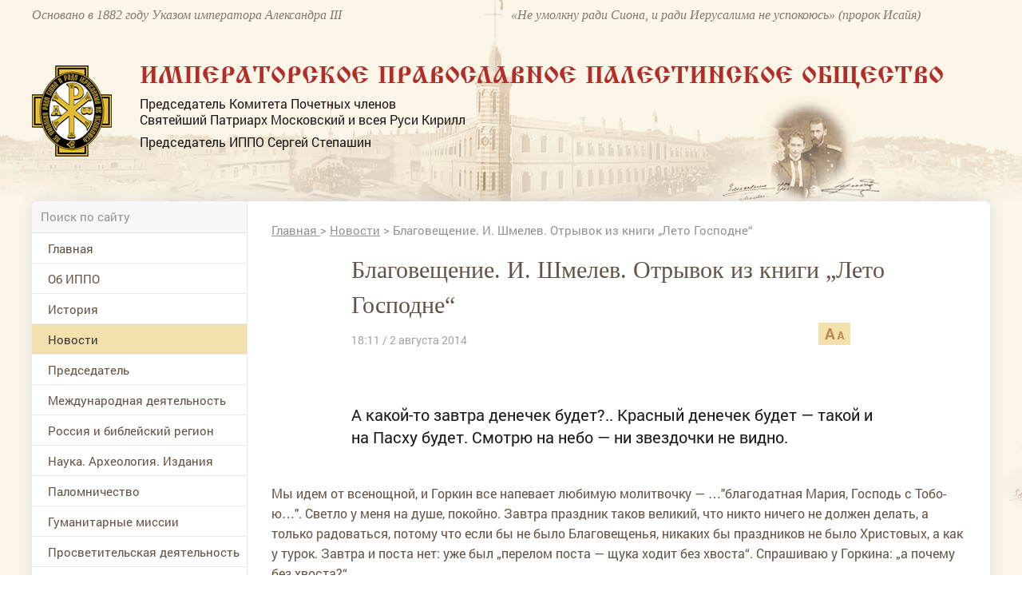

--- FILE ---
content_type: text/html; charset=utf-8
request_url: https://www.ippo.ru/news/article/blagoveschenie-i-shmelev-otryvok-iz-knigi-leto-gos-202495
body_size: 63898
content:


<!DOCTYPE HTML>
<html>
<head>
    <meta charset="UTF-8"/>
    <meta name="viewport" content="width=device-width, initial-scale=1">
    <meta http-equiv="content-type" content="text/html"/>

    <meta content="IE=Edge" http-equiv="X-UA-Compatible">
    <link rel="stylesheet" type="text/css" href="/media/front/css/normalize.css"/>
    <link rel="stylesheet" type="text/css" href="/media/front/css/simplegrid.css"/>

    <link rel="stylesheet" type="text/css" href="/media/front/css/fonts.css"/>
    <link rel="stylesheet" type="text/css" href="/media/front/css/style.css?1"/>
    <link rel="stylesheet" type="text/css" href="/media/front/css/small.css"/>
    <link rel="stylesheet" type="text/css" href="/media/front/css/pad.css?1"/>
    <link rel="stylesheet" type="text/css" href="/media/front/css/tab.css"/>
    <link rel="stylesheet" type="text/css" href="/media/front/css/mobile.css"/>

    <!--[if IE]>
    <script type="text/javascript" src="/media/front/js/jquery-1.11.3.min.js?v=2"></script>
    <![endif]-->
    <!--[if lt IE 9]>
    <script type="text/javascript" src="/public/js/jquery.placeholder.min.js?v=2"></script>
    <script type="text/javascript" src="/media/front/js/ie.js"></script>
    <![endif]-->
    <!--[if !IE]><!-->
    <script type="text/javascript" src="/media/front/js/jquery-2.1.3.min.js?v=2"></script>
    <link href="http://code.jquery.com/ui/1.10.2/themes/smoothness/jquery-ui.css" rel="Stylesheet"></link>

    <script src="http://code.jquery.com/ui/1.10.2/jquery-ui.js"></script>
    <script type="text/javascript" src="/media/front/js/jquery.cookie.js"></script>    <!--<![endif]-->
    <!--<script type="text/javascript" src="/media/front/js/jquery-ui.min.js"></script>-->

    <script type="text/javascript" src="/media/front/js/main.js"></script>
    <script type="text/javascript" src="/media/front/js/slider.js"></script>
    <script type="text/javascript" src="/media/front/js/popup.js"></script>
    <script type="text/javascript" src="/media/front/js/ui.datepicker.js"></script>

    <link rel="stylesheet" type="text/css" href="/media/front/css/datepicker.css"/>


    <title>Благовещение. И. Шмелев. Отрывок из книги „Лето Господне“</title>

            <link rel='amphtml' href='https://www.ippo.ru/news/article/blagoveschenie-i-shmelev-otryvok-iz-knigi-leto-gos-202495/amp'/>
    

    <meta name="keywords" content="Новости, библейские образы и сюжеты,Евангелие в литературе,русская литература,Благовещение"/>
    <meta name="description" content="А какой-то завтра денечек будет?.. Красный денечек будет — такой и на Пасху будет. Смотрю на небо — ни звездочки не видно."/>
    <meta property="og:image" content="http://ippo.ru/media/front/logo.jpg"/>
    <meta property="og:title" content="Благовещение. И. Шмелев. Отрывок из книги „Лето Господне“"/>
    <meta property="og:description" content="А какой-то завтра денечек будет?.. Красный денечек будет — такой и на Пасху будет. Смотрю на небо — ни звездочки не видно."/>


    <meta name="twitter:card" content="summary_large_image">
    <meta name="twitter:site" content="@C09879247">
    <meta name="twitter:creator" content="@C09879247">
    <meta name="twitter:domain" content="ippo.ru">
    <meta class="meta_image" name="twitter:image:src" content="">



    <meta class="meta_title" name="twitter:title" content="Благовещение. И. Шмелев. Отрывок из книги „Лето Господне“">



    <meta class="meta_desc" name="twitter:description" content="А какой-то завтра денечек будет?.. Красный денечек будет — такой и на Пасху будет. Смотрю на небо — ни звездочки не видно.">

    <meta class="meta_url" name="twitter:url" content="https://www.ippo.ru//news/article/blagoveschenie-i-shmelev-otryvok-iz-knigi-leto-gos-202495">


    <style>
        h1 {
            font-size: 3em;
        }

        .incut {
            font-size: 16px;
        }
        .c-39black .incut{
            font-size: 14px;
            line-height: 15px;
        }
        .incutpad .ileft {padding-right:15px;padding-top:20px;}
        .incutpad .iright {padding-left:30px;padding-top:20px; }
         .iright {float:right;}
        .incutimg {padding-right:10px; width:110px;}


        .incut16 {
            font-size: 16px;
        }

        .b-text-content__inject {
            width: auto;
            float: none;
        }

        .b-text-content__inject_left {
            margin-right: 0;
            float: none;
        }

        .b-text-content__inject_right {
            margin-left: 0;
            float: none;
        }

        .b-text-content__inject {
            background-color: #f5f7f8;
            padding: 20px 22px;
            width: 226px;
        }

        .b-text-content__inject__link {
            color: #03659f;
            text-decoration: none;
        }

        .b-text-content__inject_left {
            float: left;
            margin: 0 30px 10px 0;
        }

        .b-text-content__inject_right {
            float: right;
            margin: 0 0 10px 30px;
        }

        .articlebody P {
            margin-top: 15px;
        }

        .articlebody img {
            height: auto;

            max-width: 100%;
            display: inline-block;
        }

        .video-container {
            margin: 0 auto;
            width: 100%;
            text-align: center;
        }

        .articlebody iframe {

            height: 450px;

            max-width: 600px;
            width: 100%;
            display: inline-block;
        }

        .dayslink:hover {
            text-decoration: underline;
            color: black;
        }

        @media (max-width: 700px) {
            .hide700 {
                display: none;
            }
        }

        .mobileMenuBlock {

            background: #b7894c url(/media/front/images/main/i/mobile-menu.png) no-repeat center center !important;}

    </style>


</head>

<body>
           <!--LiveInternet counter--><script type="text/javascript">new Image().src = "//counter.yadro.ru/hit?r" + escape(document.referrer) + ((typeof(screen)=="undefined")?"" : ";s"+screen.width+"*"+screen.height+"*" + (screen.colorDepth?screen.colorDepth:screen.pixelDepth)) + ";u"+escape(document.URL) + ";h"+escape(document.title.substring(0,80)) + ";" +Math.random();</script><!--/LiveInternet-->   
<div id="container">


<div id="headerWrap">
    <header class="pt10">
        <div class="col-1-2 pad-col-1-2 c-85brown ffi fs-16 lh-18 hide-on-pad">
            Основано в 1882 году Указом императора Александра III
        </div>

        <div class="col-1-2 pad-col-1-2 c-85brown ffi fs-16 lh-18 hide-on-pad">
            «Не умолкну ради Сиона, и ради Иерусалима не успокоюсь» (пророк Исайя)
        </div>

        <div class="pad-col-1-1 mobile-col-1-1 col-1-1 pt54 pad-pt3">
            <div class="col-1-12 mobile-col-2-12 pad-col-2-12">
                <a href="/">
                    <img src="/media/front/images/logo.png">
                </a>

            </div>

            <div class="col-11-12 pl-35 pad-pl10 mobile-col-70 pad-col-70">

                <div class="ffizhr c-red fs-30 ttu lh-30 mob-fs-14 pad-lh-16 pad-pt15 pad-fs-18">Императорское
                    Православное
                    Палестинское Общество
                </div>
                <div class="c-black fs-16 lh-20 pt8 hide-on-mobile">
                    <p>Председатель Комитета Почетных членов</p>

                    <p>Святейший Патриарх Московский и всея Руси Кирилл</p>

                    <p class="pt8">Председатель ИППО Сергей Степашин</p>
                </div>
            </div>

            <div class="mobile-col-13_33 pad-col-13_33 show-on-pad">
                <div data-action="showMenu" class="mobileMenuBlock">
                    <div id="mobileMenu" class="mobileMenu" style="display: none;">
                        <i data-action="hideMenu" class="icon close"></i>

                        <div class="pad-col-1-1 mobile-col-1-1 col-1-1 ">

                            <form class="searchForm" name="form1" method="post" action="/search">
                                <input class="searchTop" type="text" id=search name="text" placeholder="Поиск по сайту">
                                <button class="icon search" onClick="if ($('#search').val()!='') {document.forms.form1.submit();}
        return false;"></button>
                            </form>


                            <div id="mobNOaside1" style="padding-bottom: 30px;">
<menu >


                                    

                <li  id="limob83" ><a   href="/"

                                                                  >Главная</a>

        
        </li>

                                

                <li  id="limob118" ><a   href="/about/"

                                                                  >Об ИППО</a>

        <ul>
            <li> <a href="/about/archive/subrubric/991"  > Устав, документы</a>

            

        
            <li> <a href="/about/archive/subrubric/989"  > Структура</a>

            

        
            <li> <a href="/about/article/sovet-ippo-200313"  > Совет ИППО</a>

            

        
            <li> <a href="/about/article/komitet-pochetnyh-chlenov-200312"  > Комитет Почетных членов ИППО</a>

            

        
            <li> <a href="/about/article/popechitelskiy-sovet-200462"  > Попечительский совет ИППО</a>

            

        
            <li> <a href="http://www.ippo.ru/about/article/zayavlenie-anketa-dlya-vstupleniya-v-ippo-403680"  > Заявление-анкета для вступления в ИППО</a>

            

        
            <li> <a href="http://www.ippo.ru/moscow/article/o-poryadke-uplaty-vstupitelnyh-i-chlenskih-vznosov-403662"  > Уплата взносов</a>

            

        
            <li> <a href="/about/archive/subrubric/1024"  > Членские и почётные знаки ИППО</a>

            

        
            <li> <a href="/about/article/blagotvoritelyam-200307"  > Благотворителям</a>

            

        
            <li> <a href="/p/contacts"  > Контакты</a>

            

        </ul>
        </li>

                                

                <li  id="limob150" ><a   href="/historyippo/"

                                                                  >История</a>

        <ul>
            <li> <a href="http://www.ippo.ru/historyippo/article/o-nazvanii-obschestva-200356"  > О названии Общества</a>

            

        
            <li> <a href="/historyippo/archive/subrubric/1010"  > Присутствие России в Святой Земле</a>

            

        
            <li> <a href="/historyippo/archive/subrubric/1011"  > История ИППО</a>

            

        
            <li> <a href="/historyippo/archive/subrubric/1012"  > Первые Председатели ИППО</a>

            

        
            <li> <a href="/historyippo/archive/subrubric/1013"  > Прославленные в лике святых</a>

            

        
            <li> <a href="/historyippo/archive/subrubric/1014"  > Благотворители ИППО</a>

            

        
            <li> <a href="/historyippo/archive/subrubric/1015"  > Русская Палестина</a>

            

        
            <li> <a href="/historyippo/archive/subrubric/1016"  > ИППО и паломничество</a>

            

        
            <li> <a href="/historyippo/archive/subrubric/1017"  > Школьная деятельность ИППО</a>

            

        
            <li> <a href="/historyippo/archive/subrubric/1018"  > Востоковедение</a>

            

        
            <li> <a href="/historyippo/archive/subrubric/1019"  > ИППО в Бари</a>

            

        
            <li> <a href="/historyippo/archive/subrubric/1020"  > ИППО в России</a>

            

        
            <li> <a href="/historyippo/archive/subrubric/1021"  > In Memoriam</a>

            

        
            <li> <a href="/historyippo/archive/subrubric/1022"  > Династия Романовых</a>

            

        </ul>
        </li>

                                

                <li class='opened' id="limob100" ><a  class='active' href="/news/"

                                                                  >Новости</a>

        
        </li>

                                

                <li  id="limob133" ><a   href="http://www.ippo.ru/predsedatel/"

                                                                  >Председатель </a>

        
        </li>

                                

                <li  id="limob114" ><a   href="/world/"

                                                                  >Международная деятельность</a>

        
        </li>

                                

                <li  id="limob132" ><a   href="/russia/"

                                                                  >Россия и библейский регион</a>

        
        </li>

                                

                <li  id="limob115" ><a   href="/science/"

                                                                  >Наука. Археология. Издания</a>

        
        </li>

                                

                <li  id="limob116" ><a   href="/pilgrimage/"

                                                                  >Паломничество</a>

        
        </li>

                                

                <li  id="limob138" ><a   href="/humanitarian/"

                                                                  >Гуманитарные миссии </a>

        
        </li>

                                

                <li  id="limob167" ><a   href="/outreach/"

                                                                  >Просветительская деятельность</a>

        
        </li>

                                

                <li  id="limob131" ><a   href="/youth/"

                                                                  >Молодежные проекты</a>

        
        </li>

                                

                <li  id="limob135" ><a   href="/moscow/"

                                                                  >Московское региональное отделение </a>

        
        </li>

                                

                <li  id="limob136" ><a   href="/foreign/"

                                                                  >Зарубежные и региональные отделения </a>

        
        </li>

                                

                <li  id="limob137" ><a   href="/israel/"

                                                                  >ИППО в Государстве Израиль</a>

        
        </li>

                                

                <li  id="limob143" ><a   href="/ruspal/"

                                                                  >Русская Палестина</a>

        
        </li>

                                

                <li  id="limob140" ><a   href="/protection"

                                                                  >Общественный центр ИППО по защите христиан на Ближнем Востоке и в Северной Африке</a>

        
        </li>

                                

                <li  id="limob170" ><a   href="/kultura-i-iskusstvo/"

                                                                  >Культура и искусство</a>

        
        </li>

                                

                <li  id="limob139" ><a   href="/museum/"

                                                                  >Музей истории ИППО</a>

        
        </li>

                                

                <li  id="limob85" ><a   href="/p/contacts"

                                                                  >Контакты</a>

        
        </li>

                                

                <li  id="limob166" ><a   href="/english/"

                                                                  >Pages in English</a>

        
        </li>

                                

                <li  id="limob171" ><a   href="/contest"

                                                                  >Конкурс</a>

        
        </li>

        <!--li><a href="/">Главная</a></li>
    <li class="opened">
        <a class="active" href="/" data-action="menuItem">Об ИППО</a>
        <ul>
            <li><a href="/"> История создания</a></li>
            <li><a class="active" href="/"> Структура ИППО</a></li>
            <li><a href="/"> Правила вступления в ИППО</a></li>
            <li><a href="/"> Устав, документы</a></li>
            <li><a href="/"> Благотворителям</a></li>
            <li><a href="/"> Подраздел 1</a></li>
            <li><a href="/"> Подраздел 2</a></li>

        </ul>
    </li-->

    </ul>


</menu>
  
</div>










                            <div class="pad-col-1-1 mobile-col-1-1 col-1-1 socialBlock">


                            </div>
                        </div>

                    </div>
                </div>

            </div>

            <div class="pad-col-1-1 mobile-col-1-1 col-1-1 show-on-mobile pt10"></div>

        </div>

        <span class="cp peppersTitle" title="Елизавета Федоровна и Сергей Александрович Романовы"></span>
        <span class="cp peppersTitle" title="Елизавета Федоровна и Сергей Александрович Романовы"></span>

        <div class="pad-col-1-1 mobile-col-1-1 col-1-1 pt53 pad-pt12 hide-on-mobile"></div>
        <div class="clear"></div>
    </header>
</div>

<div id="main_bg">
    <div id="containerInner" class="grid">
        <div id="shadowInner" class="col-1-1 pad-col-1-1 mobile-col-1-1 ">
            <main class="pad-col-1-1 mobile-col-1-1 col-1-1">

                <div class="pad-col-1-1 mobile-col-1-1 col-1-1">
                    <div class="col-22_5 mobile-col-1-1 pad-col-1-1 lineBottom hide-on-pad">

                        <form class="searchForm" name="form2" method="post" action="/search">
                            <input class="searchTop" type="text" id=search2 name="text" placeholder="Поиск по сайту">
                            <button class="icon search" onClick="if ($('#search2').val()!='') {document.forms.form2.submit();}
        return false;"></button>
                        </form>
                    </div>



                            <style>
            #contentBlock {margin-top: -51px;}
        </style>






                </div>

                <div class="pad-col-1-1 mobile-col-1-1 col-1-1">
                    <div id="leftColumn" class="col-22_5 mobile-col-1-1 pad-col-1-1">

                        <div class=" pad-col-1-1 mobile-col-1-1 col-1-1 ">
                                                    </div>

                        <div class="pad-col-1-1 mobile-col-1-1 col-1-1 hide-on-pad">


                            <div id="NOaside1" style="padding-bottom: 30px;">
<menu >


                                    

                <li  id="limain83" ><a   href="/"

                                                                  >Главная</a>

        
        </li>

                                

                <li  id="limain118" ><a   href="/about/"

                                                                  >Об ИППО</a>

        <ul>
            <li> <a href="/about/archive/subrubric/991"  > Устав, документы</a>

            

        
            <li> <a href="/about/archive/subrubric/989"  > Структура</a>

            

        
            <li> <a href="/about/article/sovet-ippo-200313"  > Совет ИППО</a>

            

        
            <li> <a href="/about/article/komitet-pochetnyh-chlenov-200312"  > Комитет Почетных членов ИППО</a>

            

        
            <li> <a href="/about/article/popechitelskiy-sovet-200462"  > Попечительский совет ИППО</a>

            

        
            <li> <a href="http://www.ippo.ru/about/article/zayavlenie-anketa-dlya-vstupleniya-v-ippo-403680"  > Заявление-анкета для вступления в ИППО</a>

            

        
            <li> <a href="http://www.ippo.ru/moscow/article/o-poryadke-uplaty-vstupitelnyh-i-chlenskih-vznosov-403662"  > Уплата взносов</a>

            

        
            <li> <a href="/about/archive/subrubric/1024"  > Членские и почётные знаки ИППО</a>

            

        
            <li> <a href="/about/article/blagotvoritelyam-200307"  > Благотворителям</a>

            

        
            <li> <a href="/p/contacts"  > Контакты</a>

            

        </ul>
        </li>

                                

                <li  id="limain150" ><a   href="/historyippo/"

                                                                  >История</a>

        <ul>
            <li> <a href="http://www.ippo.ru/historyippo/article/o-nazvanii-obschestva-200356"  > О названии Общества</a>

            

        
            <li> <a href="/historyippo/archive/subrubric/1010"  > Присутствие России в Святой Земле</a>

            

        
            <li> <a href="/historyippo/archive/subrubric/1011"  > История ИППО</a>

            

        
            <li> <a href="/historyippo/archive/subrubric/1012"  > Первые Председатели ИППО</a>

            

        
            <li> <a href="/historyippo/archive/subrubric/1013"  > Прославленные в лике святых</a>

            

        
            <li> <a href="/historyippo/archive/subrubric/1014"  > Благотворители ИППО</a>

            

        
            <li> <a href="/historyippo/archive/subrubric/1015"  > Русская Палестина</a>

            

        
            <li> <a href="/historyippo/archive/subrubric/1016"  > ИППО и паломничество</a>

            

        
            <li> <a href="/historyippo/archive/subrubric/1017"  > Школьная деятельность ИППО</a>

            

        
            <li> <a href="/historyippo/archive/subrubric/1018"  > Востоковедение</a>

            

        
            <li> <a href="/historyippo/archive/subrubric/1019"  > ИППО в Бари</a>

            

        
            <li> <a href="/historyippo/archive/subrubric/1020"  > ИППО в России</a>

            

        
            <li> <a href="/historyippo/archive/subrubric/1021"  > In Memoriam</a>

            

        
            <li> <a href="/historyippo/archive/subrubric/1022"  > Династия Романовых</a>

            

        </ul>
        </li>

                                

                <li class='opened' id="limain100" ><a  class='active' href="/news/"

                                                                  >Новости</a>

        
        </li>

                                

                <li  id="limain133" ><a   href="http://www.ippo.ru/predsedatel/"

                                                                  >Председатель </a>

        
        </li>

                                

                <li  id="limain114" ><a   href="/world/"

                                                                  >Международная деятельность</a>

        
        </li>

                                

                <li  id="limain132" ><a   href="/russia/"

                                                                  >Россия и библейский регион</a>

        
        </li>

                                

                <li  id="limain115" ><a   href="/science/"

                                                                  >Наука. Археология. Издания</a>

        
        </li>

                                

                <li  id="limain116" ><a   href="/pilgrimage/"

                                                                  >Паломничество</a>

        
        </li>

                                

                <li  id="limain138" ><a   href="/humanitarian/"

                                                                  >Гуманитарные миссии </a>

        
        </li>

                                

                <li  id="limain167" ><a   href="/outreach/"

                                                                  >Просветительская деятельность</a>

        
        </li>

                                

                <li  id="limain131" ><a   href="/youth/"

                                                                  >Молодежные проекты</a>

        
        </li>

                                

                <li  id="limain135" ><a   href="/moscow/"

                                                                  >Московское региональное отделение </a>

        
        </li>

                                

                <li  id="limain136" ><a   href="/foreign/"

                                                                  >Зарубежные и региональные отделения </a>

        
        </li>

                                

                <li  id="limain137" ><a   href="/israel/"

                                                                  >ИППО в Государстве Израиль</a>

        
        </li>

                                

                <li  id="limain143" ><a   href="/ruspal/"

                                                                  >Русская Палестина</a>

        
        </li>

                                

                <li  id="limain140" ><a   href="/protection"

                                                                  >Общественный центр ИППО по защите христиан на Ближнем Востоке и в Северной Африке</a>

        
        </li>

                                

                <li  id="limain170" ><a   href="/kultura-i-iskusstvo/"

                                                                  >Культура и искусство</a>

        
        </li>

                                

                <li  id="limain139" ><a   href="/museum/"

                                                                  >Музей истории ИППО</a>

        
        </li>

                                

                <li  id="limain85" ><a   href="/p/contacts"

                                                                  >Контакты</a>

        
        </li>

                                

                <li  id="limain166" ><a   href="/english/"

                                                                  >Pages in English</a>

        
        </li>

                                

                <li  id="limain171" ><a   href="/contest"

                                                                  >Конкурс</a>

        
        </li>

        <!--li><a href="/">Главная</a></li>
    <li class="opened">
        <a class="active" href="/" data-action="menuItem">Об ИППО</a>
        <ul>
            <li><a href="/"> История создания</a></li>
            <li><a class="active" href="/"> Структура ИППО</a></li>
            <li><a href="/"> Правила вступления в ИППО</a></li>
            <li><a href="/"> Устав, документы</a></li>
            <li><a href="/"> Благотворителям</a></li>
            <li><a href="/"> Подраздел 1</a></li>
            <li><a href="/"> Подраздел 2</a></li>

        </ul>
    </li-->

    </ul>


</menu>
  
</div>








                            <div class=" pad-col-1-1 mobile-col-1-1 col-1-1 ">
                                <div class="adv mbottom30"><noindex>

   

        <div   id="banner_left_269_2" style="overflow:auto; margin-bottom:15px;">
                <p style="text-align: center;">
	<a href="https://www.ippo.ru/news/article/dokumentalnyy-film-rossiya-v-svyatoy-zemle-411107"><img alt="Документальный фильм &quot;Россия в Святой Земле&quot;" src="/public/wysiwyg/images/%D0%B1%D0%B0%D0%BD%D0%BD%D0%B5%D1%80-%D1%84%D0%B8%D0%BB%D1%8C%D0%BC(1).jpg" style="width: 320px; height: 453px;" /></a></p>        </div>

    </noindex></div>                            </div>


                            



                                

<div class="col-1-1 pad-col-1-1 mobile-col-1-1 pl-20 pr-20 pb30">
    


    <div class="pad-col-1-1 mobile-col-1-1 col-1-1 bc-white b4brown pl-14 pr-14 mt30"

        
        >

        <div
            
            >

            <a class="pad-col-1-1 mobile-col-1-1 col-1-1" href="/history/" style="padding-bottom: 20px;">
                <div class="pad-col-1-1 mobile-col-1-1 col-1-1  pt16">
                    <span class="ttu fs-14 c-b7red ffg small-fs-12 ">Этот день в истории ИППО</span>
                </div>
            </a>


                            
                            
                            
                            
                            
                            
                            
                            
                            
                            
                            
                            
                            
                            
                            
                            
                            
                            
                            
                            
                            
                            
                            
                    <h5 class="pad-col-1-1 mobile-col-1-1 col-1-1 c-black fs-14 lh-18 pb20 pt6 mob-lh-17 small-lh-20 small-fs-14 mob-pt3 mob-pb13">

                        <b>30 января 1885</b>
                                                    (18 января )
                        
                        Совет ИППО был извещён, что Иерусалимский Патриарх принял под своё покровительство храм преп.                    </h5>


                
            

            
            </a>
        </div>
    </div>

    <div class="pad-col-1-1 mobile-col-1-1 col-1-1 tr pt15">
        <a href="/history" class="allLinkText">
            Архив
        </a>
    </div>



    </div class="col-1-1 pad-col-1-1 mobile-col-1-1 pl-20 pr-20 pb30">



                                <div class=" pad-col-1-1 mobile-col-1-1 col-1-1 ">
                                    <div class="adv mbottom30"><noindex>

   

        <div   id="banner_left_269_3" style="overflow:auto; margin-bottom:15px;">
                <p>
	<a href="https://www.ippo.ru/public/wysiwyg/files/%D0%A1%D0%90%D0%98%CC%86%D0%A2%20%D0%9A%D0%90%D0%9B%D0%95%D0%9D%D0%94%D0%90%D0%A0%D0%AC%202026.pdf" target="_blank">
<img alt="" src="/public/wysiwyg/images/%D0%B1%D0%B0%D0%BD%D0%BD%D0%B5%D1%80_%D0%BF%D0%B0%D0%BB%D0%BE%D0%BC.jpeg" style="width:
269px; height: 171px;" /></a></p>        </div>

    </noindex></div>                                </div>

                                
    <div class="col-1-1 pad-col-1-1 mobile-col-1-1 pr-20 pl-20 pt25 bc-f7 pb30">
        <div class="col-1-1 pad-col-1-1 mobile-col-1-1 lineBottom pb7 ttu fs-14 c-b7red ffg small-fs-12 ">
            Только у нас
        </div>



        


                <a class="pad-col-1-1 mobile-col-1-1 col-1-1 pt20" href="http://www.ippo.ru/russia/article/zavety-miloserdiya-velikoy-knyagini-elizavety-fedo-402475">
                                                                <div class="col-1-1 pad-col-1-1 mobile-col-1-1">
                            <img src="/public/teaser/images/02f7b42482dfbe3b7f5a521746cf42ecac96b216.png" />                        </div>

                    
                    <div class="pad-col-1-1 mobile-col-1-1 col-1-1 fs-14 c-black lh-17 h-tdu small-fs-14">
                        Заветы милосердия Великой Княгини Елизаветы Фёдоровны – от военного госпиталя до Гефсимании                    </div>
                </a>




                    


                <a class="pad-col-1-1 mobile-col-1-1 col-1-1 pt20" href="http://www.ippo.ru/historyippo/article/aggrushevoy-o-proektah-preobrazovaniya-shkol-pales-402141">
                                                                <div class="col-1-1 pad-col-1-1 mobile-col-1-1">
                            <img src="/public/teaser/images/b65c5dd4d8dcddec0104298945cb050bd2fdae3e.jpg" />                        </div>

                    
                    <div class="pad-col-1-1 mobile-col-1-1 col-1-1 fs-14 c-black lh-17 h-tdu small-fs-14">
                        А.Г.Грушевой: «О проектах преобразования школ Палестинского общества в Сирии и Палестине»                    </div>
                </a>




                    


                <a class="pad-col-1-1 mobile-col-1-1 col-1-1 pt20" href="http://www.ippo.ru/news/article/ministr-inostrannyh-del-rossii-sergey-lavrov-dal-i-402035">
                                                                <div class="col-1-1 pad-col-1-1 mobile-col-1-1">
                            <img src="/public/teaser/images/1c46ae4772afcb77903913f92013f4c6af222f19.png" />                        </div>

                    
                    <div class="pad-col-1-1 mobile-col-1-1 col-1-1 fs-14 c-black lh-17 h-tdu small-fs-14">
                        Министр иностранных дел России Сергей Лавров дал интервью интернет-сайту Императорского Православного Палестинского Общества                    </div>
                </a>




                            
    </div>




                                <div class=" pad-col-1-1 mobile-col-1-1 col-1-1 ">
                                                                    </div>

                                

<div class="col-1-1 pad-col-1-1 mobile-col-1-1 pr-20 pl-20 pt25 bc-f7 pb30 small-pl10 small-pr10">


    <div class="col-1-1 pad-col-1-1 mobile-col-1-1 lineBottom pb7 ttu fs-14 c-b7red ffg small-fs-12 ">
        Проекты
    </div>

    <div id="projectsSliderLeft"
         class="projectsSlider pad-col-1-1 mobile-col-1-1 col-1-1 mt20"
         data-max_item="160"
         data-min_margin="3"
         data-max_count="4"
         data-mobile_enable="1">

        <div class="slides pad-col-1-1 mobile-col-1-1 col-1-1 mob-pr70 mob-pl70">
            <div class="slider pad-col-1-1 mobile-col-1-1 col-1-1 ">

                
                    <a href="/humanitarian/" class="slide pad-col-1-1 mobile-col-1-1 col-1-1">
                                                <img src="/public/teaser/images/34b24058df99c52504323178f84ae05b10dd154d.jpg">

                        <div class="pad-col-1-1 mobile-col-1-1 col-1-1 c-black fs-16 lh-20 pt10 mob-pt4 small-fs-14 mob-lh-17 h-tdu">
                            Гуманитарные миссии                        </div>
                    </a>

                
                    <a href="/world/archive/subrubric/995" class="slide pad-col-1-1 mobile-col-1-1 col-1-1">
                                                <img src="/public/teaser/images/324791676a0edfa6b184334a3b3072e5a240579c.jpg">

                        <div class="pad-col-1-1 mobile-col-1-1 col-1-1 c-black fs-16 lh-20 pt10 mob-pt4 small-fs-14 mob-lh-17 h-tdu">
                            Возвращение собственности РФ                        </div>
                    </a>

                
                    <a href="/russia/archive/subrubric/998" class="slide pad-col-1-1 mobile-col-1-1 col-1-1">
                                                <img src="/public/teaser/images/2428c053ae1a7c4ecbe8d4e1bc2fddd959032845.jpg">

                        <div class="pad-col-1-1 mobile-col-1-1 col-1-1 c-black fs-16 lh-20 pt10 mob-pt4 small-fs-14 mob-lh-17 h-tdu">
                            Сохранение дерева Закхея в Иерихоне                        </div>
                    </a>

                
                    <a href="/pilgrimage/archive/subrubric/996" class="slide pad-col-1-1 mobile-col-1-1 col-1-1">
                                                <img src="/public/teaser/images/33583c34e0ca6f76a779e573f65df98ba8cd837c.jpg">

                        <div class="pad-col-1-1 mobile-col-1-1 col-1-1 c-black fs-16 lh-20 pt10 mob-pt4 small-fs-14 mob-lh-17 h-tdu">
                            Паломничество в Святую Землю                        </div>
                    </a>

                
                    <a href="/world/archive/subrubric/997" class="slide pad-col-1-1 mobile-col-1-1 col-1-1">
                                                <img src="/public/teaser/images/aff99cccfca6bb36f17af8569844ad32ff57fa1f.jpg">

                        <div class="pad-col-1-1 mobile-col-1-1 col-1-1 c-black fs-16 lh-20 pt10 mob-pt4 small-fs-14 mob-lh-17 h-tdu">
                            Поддержка христиан на Ближнем Востоке                        </div>
                    </a>

                
                    <a href="http://www.ippo.ru/uvekovechenie-pamyati-osnovateley-i-pervyh-predsedateley/" class="slide pad-col-1-1 mobile-col-1-1 col-1-1">
                                                <img src="/public/teaser/images/9813422cde8e864df5641cae8a2216e5d3e816f7.jpg">

                        <div class="pad-col-1-1 mobile-col-1-1 col-1-1 c-black fs-16 lh-20 pt10 mob-pt4 small-fs-14 mob-lh-17 h-tdu">
                            Увековечение памяти основателей и первых Председателей                        </div>
                    </a>

                



            </div>
        </div>
        <i class="icon left hide-on-mobile"></i>
        <i class="icon right hide-on-mobile"></i>
    </div>

</div>








                                <div class=" pad-col-1-1 mobile-col-1-1 col-1-1 ">
                                                                    </div>

                                



<script>
    cites = new Array();

        cites[1] = new Array();

    cites[1][1] = 'Можно ли найти в российской истории с древнейших времён что-либо более устойчивое и долгосрочное, чем духовное устремление русского народа к Святой Земле? Вслед за Крещением Руси, когда славянская душа после долгой языческой дрёмы только-только пробуждалась к христианской жизни, вошли в неё впервые и навсегда – вместе с Евангелием, молитвой и иконой – далёкие и с детства всем нам близкие слова и названия: Святая Земля, Иерусалим, Вифлеем.';
        cites[1][2] = '/science/article/kniga-rossiya-v-svyatoy-zemle-dokumenty-i-material-401719';
        cites[1][6] = '';
        cites[1][3] = 'Сергей Степашин';
        cites[1][4] = 'Председатель ИППО';
                    cites[1][5] = '/public/cite/images/ef99986f6e54807f6dd95c1d900276fc216cd2cf.jpg';
    

        cites[2] = new Array();

    cites[2][1] = 'Сегодня число христиан, подвергающихся различным формам преследований, включая убийства, издевательства и дискриминацию, достигает 200 миллионов человек. Поэтому в современном мире противодействие христианофобии становится весьма актуальной задачей. В рамках ООН, ЮНЕСКО, ОБСЕ, Совета Европы мы последовательно продвигаем задачи недопущения религиозной нетерпимости.';
        cites[2][2] = 'http://ippo.ru/news/article/vystuplenie-ministra-inostrannyh-del-rossii-sv-lav-308185';
        cites[2][6] = '';
        cites[2][3] = 'Сергей Лавров';
        cites[2][4] = 'Министр иностранных дел РФ, Почетный член ИППО';
                    cites[2][5] = '/public/cite/images/3d58b1c8348c669ef402b1c955d0c7d913d6a660.jpg';
    

        cites[3] = new Array();

    cites[3][1] = 'Как сохранить свободу человека? Как сохранить его способность отличать добро от зла, в том числе в мире политики, в общественной жизни, в мире искусства, в мире человеческого творчества? Как не заблудиться? Как за считанные дни не потерять своего первородства? Ответ только один — чтить Бога и прославлять Его, исполняя Его волю.';
        cites[3][2] = 'http://www.patriarchia.ru/db/text/4442497.html';
        cites[3][6] = ' target=_blank ';
        cites[3][3] = 'Кирилл';
        cites[3][4] = 'Патриарх Московский и всея Руси, Председатель Комитета Почетных членов ИППО';
                    cites[3][5] = '/public/cite/images/6531d5210e3a6af99123c1bc293f549ff5403164.jpg';
    

        cites[4] = new Array();

    cites[4][1] = 'Историческая традиция нашего многонационального народа – добрые отношения всех традиционных религий. Наша сила – в нашем единстве. У нас общие нравственные ценности, они восходят к десяти заповедям, которые Бог дал Моисею на Синайской горе. И вся этика наших народов, законодательство, сформированное на основе этой этики, восходит к тем Божественным заповедям.';
        cites[4][2] = 'http://www.ippo.ru/blogs/patriarh-moskovskiy-i-vseya-rusi-predsedatel-komit-401849';
        cites[4][6] = '';
        cites[4][3] = 'Кирилл';
        cites[4][4] = 'Патриарх Московский и всея Руси, Председатель Комитета Почетных членов ИППО';
                    cites[4][5] = '/public/cite/images/0a2325f0283be58d6e839effc508c71d7b12b0f3.jpg';
    

        cites[5] = new Array();

    cites[5][1] = 'Я здесь (на Святой Горе Афон) во второй раз и чувствую особую теплоту, доброту, самое лучшее отношение не только ко мне как к главе Российского государства, но и к русскому народу в целом. На Святой Горе Афон происходит очень важное и очень нужное для православного мира деяние. Это деяние связано с сохранением нравственных устоев нашего общества. В значительной степени вы являетесь источником этого благополучия и благодати.';
        cites[5][2] = 'http://www.ippo.ru/blogs/prezident-rossii-vladimir-putin-v-hode-posescheniy-401878';
        cites[5][6] = '';
        cites[5][3] = 'Владимир Путин';
        cites[5][4] = 'Президент России';
                    cites[5][5] = '/public/cite/images/446b936568099c60c745dd7c744e4920bac5b49b.jpg';
    

        cites[6] = new Array();

    cites[6][1] = 'Святая Гора ― это уникальный очаг Православия, христианства. Вот уже более тысячи лет здесь бережно хранятся и приумножаются духовные традиции и наши общие ценности. Согласен абсолютно, что эта роль Афона исключительно значима сегодня, когда Православие в России и в других странах, где его исповедуют, укрепляется. Православие укрепляется, помогает огромному числу людей обрести внутреннюю опору, в том числе и людям, проживающим в нашей стране, в России. Первому письменному упоминанию о русских на Святой Горе ― тысяча лет, что ещё раз подчёркивает важность этого особого места и для нынешней России. Многие века православные верующие нашей страны черпали на Афоне духовные силы и знания. Возрождая сегодня ценности патриотизма, историческую память, традиционную культуру, мы рассчитываем на упрочение наших отношений с Афоном. Отрадно, что год от года его посещают всё больше паломников из России, уже свыше 11 тысяч в год. Хотел бы поблагодарить вас за радушие и доброе отношение, которые здесь встречают наши соотечественники.';
        cites[6][2] = 'http://www.ippo.ru/blogs/prezident-rossii-vladimir-putin-may-21016-goda-401879';
        cites[6][6] = '';
        cites[6][3] = 'Владимир Путин';
        cites[6][4] = 'Президент России';
                    cites[6][5] = '/public/cite/images/196ba6376e46d6dc2c205b92fe76ead51317beb9.jpg';
    

        cites[7] = new Array();

    cites[7][1] = 'В России многонациональный народ. Россия не может быть не многонациональной и великой. Либо она великая и многонациональная, либо она мононациональная и не великая. Поэтому для того, чтобы она была великой, мы должны все вместе трудиться, а величие страны заключается не только в её экономике, но и в силе духа людей. Именно духовная жизнь и является предметом нашей с вами озабоченности.';
        cites[7][2] = 'http://www.ippo.ru/blogs/kirill-patriarh-moskovskiy-i-vseya-rusi-predsedate-401909';
        cites[7][6] = '';
        cites[7][3] = 'Кирилл';
        cites[7][4] = 'Патриарх Московский и всея Руси, Председатель Комитета Почетных членов ИППО';
                    cites[7][5] = '/public/cite/images/1d0de4ee98b49e8bc6788196e059df59acc1c062.jpg';
    

        cites[8] = new Array();

    cites[8][1] = 'Мир на протяжении истории, не обязательно в условиях государственного атеизма, неоднократно предлагал людям безбожные альтернативы. Современная массовая культура оправдывает человеческие страсти, проповедует относительность нравственных норм, пытается убедить в том, что христианское наследие – это архаика, достояние прошлого. Нам надо не защищаться – это оборонительная позиция, а смело и настойчиво учить вере. К счастью, в современной России в условиях религиозной свободы Церковь имеет возможность развивать все традиционные формы своего служения обществу, в первую очередь участвовать в воспитании и просвещении подрастающего поколения. Так мы деятельно созидаем будущее народа, вооружившись, по словам апостола Павла, мечом духовным, который есть Слово Божие (Еф. 6:17).';
        cites[8][2] = 'http://www.ippo.ru/blogs/mitropolit-krutickiy-i-kolomenskiy-yuvenaliy-poche-402004';
        cites[8][6] = '';
        cites[8][3] = 'Ювеналий';
        cites[8][4] = 'Митрополит Крутицкий и Коломенский, почетный член ИППО';
                    cites[8][5] = '/public/cite/images/2c70cb332d5a7ff603e6914b52581660cc8eca36.jpg';
    

        cites[9] = new Array();

    cites[9][1] = 'В нынешней весьма сложной ситуации на международной арене объективно возрастает роль гражданских обществ в поддержании атмосферы доверия и взаимопонимания, формировании положительной, устремлённой в будущее повестки дня международных контактов и в расширении гуманитарных обменов. Мы приветствуем начинания общественной дипломатии в интересах продвижения в международных делах культуры и ценностей равноправного, взаимовыгодного партнёрства.';
        cites[9][2] = 'http://www.ippo.ru/blogs/pochetnyy-chlen-ippo-ministr-inostrannyh-del-rossi-402277';
        cites[9][6] = '';
        cites[9][3] = 'Сергей Лавров';
        cites[9][4] = 'Министр иностранных дел РФ, Почетный член ИППО';
                    cites[9][5] = '/public/cite/images/ef8edb243634c5a3dd472a3a08efa045b1d12ff9.jpg';
    

        cites[10] = new Array();

    cites[10][1] = 'Многие сегодня задаются вопросом: почему стремление к справедливому мироустройству, которое сто лет назад декларировали революционеры, на деле обернулось жестокостью, междоусобной бранью и огромными человеческими жертвами? Думаю, лучшим ответом на этот вопрос являются слова Ф. М. Достоевского: «Если Бога нет, значит, всё позволено». Но, как предупреждает нас пророк Давид, если Господь не созиждет дом, напрасно трудятся строящие его (Пс. 126:1).  Главный урок, который все мы должны извлечь из опыта XX века, состоит в том, что невозможно построить справедливое и благополучное общество, отвергнув Бога и отказавшись от религиозных оснований человеческого бытия. Игнорирование духовного измерения жизни, нравственных ценностей, которые передаются из поколения в поколение, неизбежно приводит общество к утрате самой способности различения добра и зла, порождает нравственную вседозволенность и открывает путь проповедникам идеологии, согласно которой для достижения поставленной цели хороши все средства.';
        cites[10][2] = 'http://www.ippo.ru/blogs/svyateyshiy-patriarh-kirill-predsedatel-komiteta-p-402539';
        cites[10][6] = '';
        cites[10][3] = 'Кирилл';
        cites[10][4] = 'Патриарх Московский и всея Руси, Председатель Комитета Почетных членов ИППО';
                    cites[10][5] = '/public/cite/images/54bf6f4fbd86293837c577eca37c033624583871.jpg';
    

        cites[11] = new Array();

    cites[11][1] = 'История – комплексная наука, в которой нет места дилетантизму. Часто историками считают себя прочитавшие 5-6 книг на исторические темы. Но историком является только тот, кто владеет мастерством источниковедческого анализа. Ключ к постижению истории – умение работать с разными и многоязычными подчас источниками во всей их максимальной полноте, разнообразии. Без умолчаний и произвольной выборки материала. Надо уметь оценивать исторические процессы в комплексе, не выдёргивая явление из контекста... И в этой связи сейчас нужно решать важную задачу – создавать доступные верифицированные базы и банки данных (в том числе электронные), где будут содержаться только материалы с грифом «проверено». Это могут быть монографии, другие формы и жанры, но главное – они должны основываться на достоверных источниках, которые позволят делать объективные выводы. Причём не сглаживая противоречия, которые, несомненно, существуют в любом историческом процессе. Нужно прямо говорить о печальных страницах нашей истории, объяснять причины просчётов и преступлений и не умалчивать достижений, движителей побед.';
        cites[11][2] = 'http://www.ippo.ru/blogs/sergey-pavlovich-karpov-chlen-soveta-ippo-preziden-402559';
        cites[11][6] = '';
        cites[11][3] = 'Сергей Карпов';
        cites[11][4] = 'член Совета ИППО, президент исторического факультета МГУ, академик РАН, доктор исторических наук';
                    cites[11][5] = '/public/cite/images/02f732ef007fcbd37afa21979078688765d2e049.jpg';
    

        cites[12] = new Array();

    cites[12][1] = 'Воссоздание креста в память о Великом князе Сергее Александровиче является актом восстановления исторической справедливости. Но справедливость — это не линейные поиски того, кто прав, а кто виноват. Наверное, нет ни одной семьи на пространстве Руси, которая не была бы разделена в своё время революцией. И сегодня нам следует учиться у преподобномученицы Елисаветы Феодоровны, жены Сергея Александровича, простившей убийцу своего мужа. Ведь в конечном счёте именно такими проявлениями милосердия, любви и жертвенности держится единство любой человеческой общности, будь то семья, народ или государство.';
        cites[12][2] = 'http://www.ippo.ru/blogs/patriarh-moskovskiy-i-vseya-rusi-predsedatel-komit-402767';
        cites[12][6] = '';
        cites[12][3] = 'Кирилл';
        cites[12][4] = 'Патриарх Московский и всея Руси, Председатель Комитета Почетных членов ИППО';
                    cites[12][5] = '/public/cite/images/e55e5eccd8b350f4c62dc5cdf2222d61691432a4.jpg';
    

        cites[13] = new Array();

    cites[13][1] = 'Кровавые гонения на христиан в начале «просвещённого» (скажу с иронией) XXI века – это исторический прецедент. Длительное время сама тема преследования христиан игнорировалась и медийной, и международной повестками дня. Русская Православная Церковь практически в одиночестве говорила об этом на международных площадках. Сейчас удалось переломить непризнание геноцида, во многом и благодаря деятельности Императорского Православного Палестинского Общества.';
        cites[13][2] = 'http://www.ippo.ru/blogs/vladimir-legoyda-predsedatel-sinodalnogo-otdela-po-402857';
        cites[13][6] = '';
        cites[13][3] = 'Владимир Легойда';
        cites[13][4] = 'председатель Синодального отдела по взаимоотношениям Церкви с обществом и СМИ Московского Патриархата';
                    cites[13][5] = '/public/cite/images/83bd7eb61127d97cc524163f2778c78e0b42963f.JPG';
    

        cites[14] = new Array();

    cites[14][1] = 'Подворье уже живёт, здесь уже отдыхают первые паломники. Здесь будет музей, прекрасная библиотека, архив, который сохранился ещё с XIX века. Здесь будет воскресная школа, интересную выставку предлагает сделать Русская Духовная Миссия. И это естественно, поскольку паломнический центр – место, где можно будет просто вечером прийти отдохнуть вот в этом удивительном оазисе в центре Иерусалима. И очень приятно, что это происходит в этот год, потому что он для ИППО, которое я возглавляю, и для Русской Православной Церкви, да и для страны моей, очень знаменателен. Это и годовщина – 160 лет со дня рождения Великого князя Серия Александровича, который устроил это Подворье, и юбилей Русской Духовной Миссии – 170-летие, и 135-летие ИППО.';
        cites[14][2] = 'http://www.ippo.ru/israel/article/vozvraschenie-sergievskogo-podvorya--kak-eto-bylo--403421';
        cites[14][6] = '';
        cites[14][3] = 'Сергей Вадимович Степашин';
        cites[14][4] = 'Председатель Императорского Православного Палестинского Общества';
                    cites[14][5] = '/public/cite/images/555206122c373ab2d1decace77cfae863b3bea9f.jpg';
    

        cites[15] = new Array();

    cites[15][1] = 'Среди собственности Российской империи в Иерусалиме самое почитаемое подворье – Александровское, в связи с тем, что в нём находится третья по значимости христианская святыня – Порог Судных Врат. Напомню, первая святыня – это Храм Гроба Господня, вторая – Голгофа. В Александровском подворье есть церковь – храм Александра Невского.';
        cites[15][2] = 'http://www.ippo.ru/israel/article/vozvraschenie-sergievskogo-podvorya--kak-eto-bylo--403421';
        cites[15][6] = '';
        cites[15][3] = 'Игорь Рауфович Ашурбейли';
        cites[15][4] = 'Председатель Совета ИППО в государстве Израиль';
                    cites[15][5] = '/public/cite/images/a31bf4abab6a1d696a144bdf36756b2c44b2c275.jpg';
    

        cites[16] = new Array();

    cites[16][1] = 'Удивительное, красивое место, историческое место, куда ещё в далёком XIX веке приезжали паломники из РФ на Святую Землю, где они могли отдохнуть, привести себя в порядок и пойти по святым местам.';
        cites[16][2] = 'http://www.ippo.ru/israel/article/vozvraschenie-sergievskogo-podvorya--kak-eto-bylo--403421';
        cites[16][6] = '';
        cites[16][3] = 'Сергей Вадимович Степашин';
        cites[16][4] = 'Председатель Императорского Православного Палестинского Общества';
                    cites[16][5] = '/public/cite/images/7ba591c59ca8bd47043147bc55e77a9042b9f4c6.jpg';
    

        cites[17] = new Array();

    cites[17][1] = 'Сложно вернуть то, что уже отдано в третьи руки или перепродано. В отношении Сергиевского подворья нам просто повезло. Израиль передал его России безвозмездно. А администрация Президента России, Управление делами Президента и Росзагрансобственность за счёт бюджета РФ провели его полную реставрацию. Переговоры о передаче длились примерно два с половиной года. Большое спасибо премьер-министру Израиля Биньямину Нетаньяху за этот акт великодушия.';
        cites[17][2] = 'http://www.ippo.ru/israel/article/vozvraschenie-sergievskogo-podvorya--kak-eto-bylo--403421';
        cites[17][6] = '';
        cites[17][3] = 'Игорь Рауфович Ашурбейли';
        cites[17][4] = 'Председатель Совета ИППО в государстве Израиль';
                    cites[17][5] = '/public/cite/images/fb55af4b5c1924428b977496bfdf44235160ff03.jpg';
    

        cites[18] = new Array();

    cites[18][1] = 'В ближайших планах – юридическое оформление прав РФ на Александровское подворье. Затем можно было бы заняться и возвратом Елисаветинского подворья. Оба этих исторических здания находятся в Иерусалиме.';
        cites[18][2] = 'http://www.ippo.ru/israel/article/vozvraschenie-sergievskogo-podvorya--kak-eto-bylo--403421';
        cites[18][6] = '';
        cites[18][3] = 'Сергей Вадимович Степашин';
        cites[18][4] = 'Председатель Императорского Православного Палестинского Общества';
                    cites[18][5] = '/public/cite/images/391ba8d7c08ae3b3e9667f282ca4cc3aa6cf0bf6.jpg';
    

        cites[19] = new Array();

    cites[19][1] = 'Сергиевское подворье будет служить тем же целям, которым оно служило в XIX – начале XX вв. Здесь будет музей, прекрасная библиотека, здесь будет воскресная школа. Русская Духовная Миссия предлагает сделать интересную выставку.';
        cites[19][2] = 'http://www.ippo.ru/israel/article/vozvraschenie-sergievskogo-podvorya--kak-eto-bylo--403421';
        cites[19][6] = '';
        cites[19][3] = 'Сергей Вадимович Степашин';
        cites[19][4] = 'Председатель Императорского Православного Палестинского Общества';
                    cites[19][5] = '/public/cite/images/a9bd6eb6f9e59e81578fd70bed3df3e08e14b784.jpg';
    

        cites[20] = new Array();

    cites[20][1] = 'Сергиевское подворье имеет одно большое отличие от всех других многочисленных подворий, построенных Россией, причём построенных не только русскими императорами, но и великими князьями, и просто дворянами, и обычными людьми, которые приносили сюда много даров из России. Особенность Сергиевского подворья заключается в том, что на его территории нет храма. Здесь нет даже часовенки. Это – абсолютно светское культурно-историческое место, представляющее нашу страну в Святой Земле, в Русской Палестине.';
        cites[20][2] = 'http://www.ippo.ru/israel/article/vozvraschenie-sergievskogo-podvorya--kak-eto-bylo--403421';
        cites[20][6] = '';
        cites[20][3] = 'Игорь Рауфович Ашурбейли';
        cites[20][4] = 'Председатель Совета ИППО в государстве Израиль';
                    cites[20][5] = '/public/cite/images/1bc88af45258d3a39974fec8708c0f8e6b38c2e6.jpg';
    

        cites[21] = new Array();

    cites[21][1] = 'Россия как и тогда возвращается на Святую Землю с миром, добром и уважением. Это приветствуют и израильские власти. Вы видели, в каком страшном состоянии здесь всё было. А сегодня тут можно будет перекусить, отдохнуть, будет открыт музей, библиотека.';
        cites[21][2] = 'http://www.ippo.ru/israel/article/vozvraschenie-sergievskogo-podvorya--kak-eto-bylo--403421';
        cites[21][6] = '';
        cites[21][3] = 'Сергей Вадимович Степашин';
        cites[21][4] = 'Председатель Императорского Православного Палестинского Общества';
                    cites[21][5] = '/public/cite/images/ed5949309d53c8e18a52e4922f1b9e6f7a6f1008.jpg';
    

        cites[22] = new Array();

    cites[22][1] = 'Сегодня Сергиевское подворье – одна из архитектурных и историко-культурных жемчужин Святой Земли, и стоит оно на историческом месте – лучших землях Иерусалима, выбранных и приобретённых членами русской императорской фамилии.';
        cites[22][2] = 'http://www.ippo.ru/israel/article/vozvraschenie-sergievskogo-podvorya--kak-eto-bylo--403421';
        cites[22][6] = '';
        cites[22][3] = 'Игорь Рауфович Ашурбейли';
        cites[22][4] = 'Директор Императорского Православного Палестинского Общества в Государстве Израиль';
                    cites[22][5] = '/public/cite/images/802a9fc77547767103fc220b65722459d8e68a98.jpg';
    

        cites[23] = new Array();

    cites[23][1] = 'Русские – единственный народ, который никогда не приходил на Святую Землю с мечом и щитом. Мы продолжим эту традицию – приходить в Израиль не крестоносцами, а миротворцами, желающими установить культурные связи между нашими странами.';
        cites[23][2] = 'http://www.ippo.ru/israel/article/vozvraschenie-sergievskogo-podvorya--kak-eto-bylo--403421';
        cites[23][6] = '';
        cites[23][3] = 'Игорь Рауфович Ашурбейли';
        cites[23][4] = 'Председатель Совета ИППО в государстве Израиль';
                    cites[23][5] = '/public/cite/images/1026f172dc2802cc8938fdbf97d943901a46a88d.jpg';
    

        cites[24] = new Array();

    cites[24][1] = 'Голосование на Генеральной Ассамблее ООН по Иерусалиму стало хорошим уроком для Президента Трампа. Он оказался в полной политической изоляции. Не всё решают деньги. Политическому хамству был поставлен заслон.';
        cites[24][2] = 'http://www.ippo.ru/news/article/genassambleya-oon-v-chetverg-prinyala-rezolyuciyu--403661';
        cites[24][6] = '';
        cites[24][3] = 'Сергей Вадимович Степашин';
        cites[24][4] = 'Председатель Императорского Православного Палестинского Общества';
                    cites[24][5] = '/public/cite/images/c846adbcc3f4e9025524d1d0b885857c8dc15d3e.jpg';
    

        cites[25] = new Array();

    cites[25][1] = 'Я христианин из Ливана, и моё отношение к Путину во многом связано с этой деталью биографии. Не вмешайся Россия в сирийский конфликт, ливанские христиане были бы уже мертвы. Западные державы отнеслись к войне в Сирии как бюрократы. Для народов, живущих в регионе, такой подход губителен. Ливанским христианам бессердечный подход западных бюрократов к их проблеме отвратителен. При этом они видят, что Путин действительно вовлечён в проблему: он вмешался в конфликт, прекрасно понимая, какой критикой для него это всё обернётся.';
        cites[25][2] = '';
        cites[25][6] = '';
        cites[25][3] = 'Нассим Талеб';
        cites[25][4] = 'один из известнейших философов современности';
                    cites[25][5] = '/public/cite/images/5cd59c42d5859684f607b0f8b0c9f1fcdc130df5.jpg';
    

        cites[26] = new Array();

    cites[26][1] = 'В последнее время взаимодействие Русской Православной Церкви и Императорского Православного Палестинского Общества в деле оказания помощи страждущим христианам Ближнего Востока заметно активизировалось и приносит ощутимые плоды. Показательно, что ИППО как одна из старейших общественных организаций России, имеющая огромный опыт в гуманитарной сфере, верно оценила важность проекта такого уровня и первой из российских общественных организаций присоединилась к нему. Это позволило и самой организации ту большую работу, которую проводит ИППО на этом направлении, вывести на новый уровень как по масштабам оказываемой помощи, так и по вовлечённым организационным ресурсам.';
        cites[26][2] = '';
        cites[26][6] = '';
        cites[26][3] = 'Митрополит Иларион';
        cites[26][4] = '';
                    cites[26][5] = '/public/cite/images/e59ee095dc8d079db277a2e6009a10c1020efa1c.jpg';
    

        cites[27] = new Array();

    cites[27][1] = 'Именно из Византии в Древнюю Русь пришло христианство, сыгравшее определяющую роль в становлении русской государственности. Православная вера остаётся мощным объединяющим звеном для россиян и греков на протяжении более тысячи лет.';
        cites[27][2] = 'http://www.ippo.ru/news/article/sergey-lavrov-pravoslavnaya-vera-ostaetsya-moschny-404715';
        cites[27][6] = '';
        cites[27][3] = 'Сергей Лавров';
        cites[27][4] = 'Министр иностранных дел РФ, Почетный член ИППО';
                    cites[27][5] = '/public/cite/images/df3a903cae4bea2ac8b248c8dfa49979815d7311.jpg';
    

        cites[28] = new Array();

    cites[28][1] = 'Убеждён, чтобы достойно ответить на вызовы будущего, мы должны отстаивать справедливость, истину, правду, сохранить свою самобытность и идентичность, опираться на нашу культуру, историю, духовную, ценностную основу. Идти вперёд, впитывая всё новое и передовое, и оставаться Россией – навсегда';
        cites[28][2] = 'http://www.ippo.ru/news/article/prezident-rossii-vladimir-putin-vystupil-na-zaseda-403593';
        cites[28][6] = '';
        cites[28][3] = 'Владимир Путин';
        cites[28][4] = '';
                    cites[28][5] = '/public/cite/images/8bdaece4f6e190cf2dd3cb9a7d46ef55283e2afd.jpg';
    

        cites[29] = new Array();

    cites[29][1] = 'С греками нас связывает многовековая дружба и общая вера. Русские чтят православные святыни Греции, и мы организовывали паломнические поездки к этим святыням.';
        cites[29][2] = 'http://www.ippo.ru/world/article/intervyu-sergeya-stepashina-zhurnalu-shpigel-404755';
        cites[29][6] = '';
        cites[29][3] = 'Сергей Вадимович Степашин';
        cites[29][4] = 'Председатель Императорского Православного Палестинского Общества';
                    cites[29][5] = '/public/cite/images/4fcd03bb722df622737e49a51b1e488e16e88520.jpg';
    

        cites[30] = new Array();

    cites[30][1] = 'Вера без дел мертва есть (Иак. 2:26). Если мы не будем споспешествовать в добрых делах, то вера наша будет угасать, ибо добрые дела — как кислород, необходимый для того, чтобы пламя горело; а когда нет кислорода, пламя затухает, сколько бы горючего ни было. Точно так же и жизнь христианина затухает вне зависимости от сана, от положения в Церкви, от образованности, от всего, чем человек наполняет свой интеллект и свою жизнь, если нет добрых дел. Добрые дела — это кислород, без которого не может возгораться пламя веры, и да поможет нам святая преподобномученица Елисавета хотя бы частично повторить то, что она совершила, и стать наследниками ее славы — славы той, которая жизнь свою посвятила ближним. Собственно, это и есть идеал христианского бытия, и если каждый из нас будет стараться так жить, то жизнь наша изменится до неузнаваемости. Пусть пример преподобномученицы великой княгини Елисаветы укрепляет нас на всех путях наших нашей христианской жизни.';
        cites[30][2] = 'http://www.ippo.ru/news/article/slovo-svyateyshego-patriarha-kirilla-posle-liturgi-404814';
        cites[30][6] = '';
        cites[30][3] = 'Кирилл';
        cites[30][4] = 'Патриарх Московский и всея Руси, Председатель Комитета Почетных членов ИППО';
                    cites[30][5] = '/public/cite/images/7e3d5fd016a8fe9ab26f53394ab0db3837ea23d2.jpg';
    

        cites[31] = new Array();

    cites[31][1] = 'Непоправимый урон нанесен христианскому присутствию на Ближнем Востоке — святой земле для всех авраамических религий. История свидетельствует о том, что христиане, мусульмане и иудеи веками вместе жили на этой земле. И сегодня они в равной мере ответственны за сохранение мира. Говоря о преследовании христиан, нельзя обойти вниманием проблему Африки. Целый ряд государств южнее Сахары страдает от бесконтрольной деятельности экстремистских группировок. В Нигерии, в частности, совершается настоящий геноцид христиан. И я призываю всех людей доброй воли к тому, чтобы проблемы христиан в африканских странах не оставались без внимания.';
        cites[31][2] = '';
        cites[31][6] = '';
        cites[31][3] = 'Кирилл';
        cites[31][4] = 'Патриарх Московский и всея Руси, Председатель Комитета Почетных членов ИППО';
                    cites[31][5] = '/public/cite/images/ec1b943799a25fe3e7a9ef664bf5411b60e82b4d.jpg';
    

        cites[32] = new Array();

    cites[32][1] = 'Наш голос будет убедительным тогда, когда он будет совместным и солидарным. Уверен, что сообща мы можем свидетельствовать о том миротворческом призвании, за которое отвечаем перед Всевышним.';
        cites[32][2] = '';
        cites[32][6] = '';
        cites[32][3] = 'Кирилл';
        cites[32][4] = 'Патриарх Московский и всея Руси, Председатель Комитета Почетных членов ИППО';
                    cites[32][5] = '/public/cite/images/8960e35522060746bde57c7a5467549073106f68.jpg';
    

        cites[33] = new Array();

    cites[33][1] = '– После решения о том, что подворье будет использоваться Русской Православной Церковью и ИППО, ему, по сути, было возвращено историческое предназначение. Я, кстати, должен сказать огромное спасибо Игорю Ашурбейли, руководителю Фонда Антонина Капустина и представителю ИППО в Израиле, за то, что после ремонта, сделанного за счёт российского госбюджета, он сделал ещё один, вложив собственные внушительные средства. Сегодня Сергиевское подворье действительно является одним из самых привлекательных и красивых мест в Иерусалиме.';
        cites[33][2] = 'https://www.ippo.ru/news/article/sergey-stepashin-sergievskoe-podvore-stalo-odnim-i-409800';
        cites[33][6] = '';
        cites[33][3] = 'Сергей Вадимович Степашин';
        cites[33][4] = 'Председатель Императорского Православного Палестинского Общества';
                    cites[33][5] = '/public/cite/images/6fe9e3e06c3d8365a6243f2ad897096ba8bad4b8.jpg';
    

        cites[34] = new Array();

    cites[34][1] = '– При моей жизни и при жизни Игоря Ашурбейли Александровское подворье будет в собственности России, мы не оставим эту деятельность.';
        cites[34][2] = 'https://www.ippo.ru/news/article/igoryu-ashurbeyli-vruchena-odna-iz-vysshih-nagrad--412183';
        cites[34][6] = '';
        cites[34][3] = 'Сергей Вадимович Степашин';
        cites[34][4] = '';
                    cites[34][5] = '/public/cite/images/f32b22109ce94ea49979ce83cd08e0cf567cd2c0.jpg';
    

        cites[35] = new Array();

    cites[35][1] = '– Все те успехи, которых ИППО добилось за последние годы на Святой Земле, достигнуты во многом благодаря Игорю Ашурбейли. Здесь я хотел бы упомянуть Сергиевское подворье, которое стало «пилотным проектом» нашего взаимодействия с ИППО, значимым  объектом, возвращённым России, возвращённым Императорскому Православному Палестинскому обществу.';
        cites[35][2] = 'https://www.ippo.ru/news/article/igoryu-ashurbeyli-vruchena-odna-iz-vysshih-nagrad--412183';
        cites[35][6] = '';
        cites[35][3] = 'Председатель Отдела внешних церковных связей Московского патриархата митрополит Волоколамский Антоний';
        cites[35][4] = '';
                    cites[35][5] = '/public/cite/images/047f0d594da392c3bb707f642d600ee842b2be4e.png';
    
    cite_count =35;


            if (!$.cookie('cite')) {
                $.cookie('cite', 1)
            } else {
                $.cookie('cite', ($.cookie('cite') * 1) % cite_count+1)
            }
            ;



            current = $.cookie('cite');






            $.cookie('cite', current);


            show = current;



        </script>






<div class="col-1-1 pad-col-1-1 mobile-col-1-1 pr-20 pl-20 pt25 bc-f7 pb30 bc-fbbrown">
    <div class="col-1-1 pad-col-1-1 mobile-col-1-1 lineBottom pb7 ttu fs-14 c-b7red ffg small-fs-12 ">
        Цитата
    </div>


    <div class="col-1-1 pad-col-1-1 mobile-col-1-1 pt20">
        <div class="col-4-12 pr-5">
            <script>
                document.write('<img width=100 height=100 class="userAvatar" src="'+cites[show][5]+'">');

            </script>
        </div>

        <div class="col-8-12 pl-5 pt5">
            <span class="c-b7red fs-14 lh-17"><script>
                    //document.write('<a class="b-quote-right__name" href="'+cites[show][2]+'">');
                    document.write(cites[show][4]);
                    document.write('  <br> ' + cites[show][3]);
                    // document.write('</a>      <a class="b-quote-right__descr">'+cites[show][4]+'</a>');
                </script></span>
        </div>


        <div class="pad-col-1-1 mobile-col-1-1 col-1-1 c-black fs-14 lh-17 pt10 ">
            <script>
                // document.write('<a class="b-quote-right__content" style="display:block;" href="'+cites[show][2]+'">'+cites[show][1]+'</a>');
                document.write('<a  '+cites[show][6]+' href="'+cites[show][2]+'" class="pad-col-1-1 mobile-col-1-1 col-1-1 c-black  pt5 small-fs-14 mob-lh-17 small-lh-20 mob-pt3 h-61">');

                // document.write('<a class="b-quote-right__content" style="display:block;" href="'+cites[show][2]+'">'+cites[show][1]+'</a>');
                document.write(cites[show][1] + ' </a>');

            </script>
        </div>

        <div class="pad-col-1-1 mobile-col-1-1 col-1-1 pt19 tr mob-pt12">
            <a class="allLinkText fs-14r" href="/">
                Все цитаты
            </a>
        </div>
    </div>

</div>












                                <div class=" pad-col-1-1 mobile-col-1-1 col-1-1 ">
                                                                    </div>

                                <div class="pad-col-1-1 mobile-col-1-1 col-1-1 vtBlockLeft">
                                    <a target=_blank class="vt_billet bc-f2 pl-20 pr-20 pt12 pb11 center"
                                       href="/museum/">
                                        <div class="ffg fs-14 ttu c-b7red lh-17">Виртуальный тур
                                        </div>
                                        <div class="fs-14 c-black lh-17">Музей истории ИППО в Москве</div>
                                    </a>
                                </div>

                                <div class=" pad-col-1-1 mobile-col-1-1 col-1-1 ">
                                    <div class="adv mbottom30"><noindex>

   

        <div   id="banner_left_269_7" style="overflow:auto; margin-bottom:15px;">
                <p style="text-align: center;">
	<span style="font-family:arial,helvetica,sans-serif;"><span style="font-size:16px;"><a href="https://www.ippo.ru/3dtour/html5/index.html"><span style="color:#000000;">Музей истории ИППО в Москве. Виртуальный тур</span></a></span></span></p>        </div>

    </noindex></div>                                </div>


                                
    <div class="col-1-1 pad-col-1-1 mobile-col-1-1 pr-20 pl-20 pt25 bc-f7 pb30">
        <div class="col-1-1 pad-col-1-1 mobile-col-1-1 lineBottom pb7 ttu fs-14 c-b7red ffg small-fs-12 ">
            Популярные статьи
        </div>



                


                        <a class="pad-col-1-1 mobile-col-1-1 col-1-1 pt20" href="/news/article/pri-uchastii-deystvitelnyh-chlenov-ippo-v-moskve-p-415229">
                                                                                        <div class="col-1-1 pad-col-1-1 mobile-col-1-1">
                                    <img src="/public/article/images/af139ae5d34accdd08a8c2be77e6d9e4a43c3a84.png" />                                </div>

                                                        <time
                                  class="fs-14 db lh-18 c-a3 tab-pt7 small-fs-14">  сегодня в 16:15                            </time>
                            <div class="pad-col-1-1 mobile-col-1-1 col-1-1 fs-14 c-black lh-17 h-tdu small-fs-14">
                                При участии действительных членов ИППО в Москве прошло открытие выставки, посвящённой культуре Эфиопии                            </div>
                        </a>




                                    


                        <a class="pad-col-1-1 mobile-col-1-1 col-1-1 pt20" href="/news/article/palomnichestvo-v-egipet-den-4-y-415222">
                                                                                        <div class="col-1-1 pad-col-1-1 mobile-col-1-1">
                                    <img src="/public/article/images/c69ca17a25cfe3b76193e7c6973aee4c6425ae94.jpg" />                                </div>

                                                        <time
                                  class="fs-14 db lh-18 c-a3 tab-pt7 small-fs-14">  сегодня в 15:00                            </time>
                            <div class="pad-col-1-1 mobile-col-1-1 col-1-1 fs-14 c-black lh-17 h-tdu small-fs-14">
                                Паломничество в Египет: день 4-й                            </div>
                        </a>




                                    


                        <a class="pad-col-1-1 mobile-col-1-1 col-1-1 pt20" href="/news/article/zapis-sostoyavsheysya-v-ramkah-xxxiv-mezhdunarodny-415223">
                                                                                        <div class="col-1-1 pad-col-1-1 mobile-col-1-1">
                                    <img src="/public/article/images/83d580452416312e98525ceb16d1f9a56d3a4456.jpg" />                                </div>

                                                        <time
                                  class="fs-14 db lh-18 c-a3 tab-pt7 small-fs-14">  сегодня в 11:00                            </time>
                            <div class="pad-col-1-1 mobile-col-1-1 col-1-1 fs-14 c-black lh-17 h-tdu small-fs-14">
                                Запись состоявшейся в рамках XXXIV Международных Рождественских образовательных чтений встречи протоиерея Андрея Ткачева с действительными членами ИППО                            </div>
                        </a>




                                                                                    
        <div class="pad-col-1-1 mobile-col-1-1 col-1-1 tr pt25">
            <a class="allLinkText fs-14r" href="/archive/tab/read">
                Топ 50
            </a>
        </div>
    </div>




                                <div class=" pad-col-1-1 mobile-col-1-1 col-1-1 ">
                                    <div class="adv mbottom30"><noindex>

   

        <div   id="banner_left_269_8" style="overflow:auto; margin-bottom:15px;">
                <p style="text-align: center;">
	<a href="t.me/infoippo" target="_blank"><img alt="" src="/public/wysiwyg/images/Telegram_logo_svg.png" style="width: 100px; height: 100px;" /></a></p>
<p style="text-align: center;">
	<span style="font-size:14px;"><a href="http://t.me/infoippo" target="_blank">Telegram-канал ИППО</a></span></p>        </div>

    </noindex></div>                                </div>



                                

                        </div>
                    </div>
                    <div id="contentBlock" class="col-77_5 pb45 mobile-col-1-1 pad-col-1-1 mob-pb30">
                        


<div id="articleBlock"
     class="col-1-1 pad-col-1-1 mobile-col-1-1 pl-30 pr-30 articleBlock mob-pl10 mob-pr10 small-pl15 small-pr15">
    <div class="breadcrumbs col-1-1 pt37 hide-on-tab">
    
<!-- crumbs -->



<div class="b-breadcrumbes">


                                    <a href="/" class="b-breadcrumbes__link">Главная </a>                                        > <a href="/news" class="b-breadcrumbes__link">Новости</a>                                 <span  class="b-breadcrumbes__span"> > Благовещение. И. Шмелев. Отрывок из книги „Лето Господне“</span>
            </div>
</div>


<div class="col-1-1 pad-col-1-1 mobile-col-1-1 bottomLine4 pb45 mob-pb30 articlebody">
<h1 class="pl-100 pr-100 col-1-1 pad-col-1-1 mobile-col-1-1 -t-pl -t-pr pad-fs-3e mob-fs-2_75e mob-lh-24 small-pl20 small-pr20 pad-lh-35">
    Благовещение. И. Шмелев. Отрывок из книги „Лето Господне“
</h1>

<div class="pl-100 pt12 col-10-12 pad-col-10-12 mobile-col-1-1 -t-pl pr-40">
        <time class="fs-14 lh-18 c-a3 tab-pt7 small-fs-14">
        18:11 / 2 августа 2014            </time>
    


                <span class="c-b7red fs-14 small-fs-14 mob-lh-17 small-lh-20 " href=/author/ >
            
</span>
        
    <a href="/" class="scaleSizeLink">
        <img data-action="scaleFontSize" data-id="articleBlock" class="db"
             src="/media/front//images/main/i/aa.png">
    </a>
</div>




    <div class="col-1-1 pad-col-1-1 mobile-col-1-1 mt25">

      <img style="max-width:100%" src="" class="db">

    </div>







<div class="col-1-1 pad-col-1-1 mobile-col-1-1 lh-28 fs-20 c-black pl-100 pr-100 pt32 mob-lh-20 mob-fs-2e tab-pl20 tab-pr20 tab-pt15">
    А какой-то завтра денечек будет?.. Красный денечек будет — такой и на Пасху будет. Смотрю на небо — ни звездочки не видно.    </div>

<div class="col-1-1 pad-col-1-1 mobile-col-1-1 c-linkM fs-16 lh-25 pt29 mob-fs-1_75e mob-lh-17">

<p>
	Мы идем от всенощной, и Горкин все напевает любимую молитвочку &mdash; &hellip;&quot;благодатная Мария, Господь с Тобо-ю&hellip;&quot;. Светло у меня на душе, покойно. Завтра праздник таков великий, что никто ничего не должен делать, а только радоваться, потому что если бы не было Благовещенья, никаких бы праздников не было Христовых, а как у турок. Завтра и поста нет: уже был &bdquo;перелом поста &mdash; щука ходит без хвоста&ldquo;. Спрашиваю у Горкина: &bdquo;а почему без хвоста?&ldquo;</p>
<p>
	&mdash; А лед хвостом разбивала и поломала, теперь без хвоста ходит. Воды на Москва-реке на два аршина прибыло, вот-вот ледоход пойдет. А денек завтра ясный будет! Это ты не гляди, что замолаживает&hellip; это снега дышут-тают, а ветерок-то на ясную погоду.</p>
<p>
	Горкин всегда узнает, по дощечке: дощечка плотнику всякую погоду скажет. Постукает горбушкой пальца, звонко если &mdash; хорошая погода. Сегодня стукал: поет дощечка! Благовещенье&hellip; и каждый должен обрадовать кого-то, а то праздник не в праздник будет. Кого ж обрадовать? А простит ли отец Дениса, который пропил всю выручку? Денис живет на реке, на портомойне, собирает копейки в сумку,&mdash; и эти копейки пропил. Сколько дней сидит у ворот на лавочке и молчит. Когда проходит отец, он вскакивает и кричит по-солдатски &mdash; здравия желаю! А отец все не отвечает, и мне за него стыдно. Денис солдат, какой-то &bdquo;гвардеец&ldquo;, с серебряной серьгой в ухе. Сегодня что-то шептался с Горкиным и моргал. Горкин сказал &mdash; &bdquo;попробуй, ладно&hellip; живой рыбки-то не забудь!&ldquo;. Денис знаменитый рыболов, приносит всегда лещей, налимов,&mdash; только как же теперь достать?</p>
<p>
	&mdash; Завтра с тобой и голубков, может, погоняем&hellip; первый им выгон сделаем. Завтра и голубиный праздничек, Дух-Свят в голубке сошел. То на Крещенье, а то на Благовещенье. Богородица голубков в церковь носила, по Ее так и повелось.</p>
<p>
	И ни одной-то не видно звездочки!</p>
<p>
	Отец зовет Горкина в кабинет. Тут Василь-Василич и &bdquo;водяной&ldquo; десятник. Говорят о воде: большая вода, беречься надо.</p>
<p>
	&mdash; По-нятно надо, о-пасливо&hellip; &mdash; поокивает Горкин, трясет бородкой.&mdash; Нонче будет из вод вода, кока весна-то! Под Ильинским барочки наши с матерьяльцем, с балочками. Упаси Бог, льдом по-режет&hellip; да под Роздорами как разгонит на заверти да в поленовские, с кирпичом, долбанет&hellip; &mdash; тогда и Краснохолмские наши, и под Симоновом,&mdash; все побьет-покорежит!..</p>
<p>
	Интересно, до страху, слушать.</p>
<p>
	&mdash; В ночь чтобы якорей добавить, дать депешу ильинскому старшине, он на воду пошлет, и якоря у него найдутся&hellip; &mdash; озабоченно говорит отец.&mdash; Самому бы надо скакать, да праздник такой, Благовещенье&hellip; Как, Василь-Василич, скажешь? Не попридержит?..</p>
<p>
	&mdash; Сорвать &mdash; ране трех день, не должно бы никак сорвать, глядя по воде. Будь-п-койны-с, морозцем прихватит ночью, посдержит-с, пообождет для праздника. Уж отдохните. Как говорится, завтра птица гнезда не вьет, красна девка косы не плетет! Наказал Павлуше-десятнику там, в случае угрожать станет,&mdash; скакал чтобы во всю мочь, днем ли, ночью, чтобы нас вовремя упредил. А мы тут переймем тогда, с мостов забросными якорьками схватим&hellip; нам не впервой-с.</p>
<p>
	&mdash; Не должно бы сорвать-с&hellip; &mdash; говорит и водяной десятник, поглядывая на Василь-Василича.&mdash; Канаты свежие, причалы крепкие&hellip;</p>
<p>
	Горкин задумчив что-то, седенькую бородку перебирает-тянет. Отец спрашивает его: а? как?..</p>
<p>
	&mdash; Снега, большие. Будет напор &mdash; сорвет. Барочки наши свежие&hellip; коль на бык у Крымского не потрафят &mdash; тогда заметными якорьками можно поперенять, ежели как задастся. Силу надо страшенную, в разгоне&hellip; Без сноровки никакие канаты не удержат, порвет, как гнилую нитку! Надо ее до мосту захватить, да поворот на быка, потерлась чтобы, а тут и перехватить на причал. Дениса бы надо, ловчей его нет&hellip; на воду шибко дерзкий.</p>
<p>
	&mdash; Дениса-то бы на что лучше! &mdash; говорит Василь-Василич и водяной десятник.&mdash; Он на дощанике подойдет сбочку, с молодцами, с дороги ее пособьет в разрез воды, к бережку скотит, а тут уж мы&hellip;</p>
<p>
	&mdash; Пьяницу-вора?! Лучше я барки растеряю&hellip; матерьял на цепях, не расшвыряет&hellip; а его, сукинова-сына, не допущу! &mdash; стучит кулаком отец.</p>
<p>
	&mdash; Уж как каится-то, Сергей Иваныч&hellip; &mdash; пробует заступиться Горкин,&mdash; ночей не спит. Для праздника такого&hellip;</p>
<p>
	&mdash; И Богу воров не надо. Ребят со двора не отпускать. Семен на реке ночует,&mdash; тычет отец в десятника,&mdash; на всех мостах чтобы якоря новые канаты. Причалы глубоко врыты, крепкие?..</p>
<p>
	Долго они толкуют, а отец все не замечает, что пришел я прощаться &mdash; ложиться спать. И вдруг зажурчало под потолком, словно гривеннички посыпались.</p>
<p>
	&mdash; Тсс! &mdash; погрозил отец, и все поглядели кверху.</p>
<p>
	Жавороночек запел!</p>
<p>
	В круглой высокой клетке, затянутой до половины зеленым коленкором, с голубоватым &bdquo;небом&ldquo;, чтобы не разбил головку о прутики, неслышно проживал жавороночек. Он висел больше года и все не начинал петь. Продал его отцу знаменитый птичник Солодовкнн, который ставит нам соловьев и канареек. И вот, жавороночек запел, запел-зажурчал, чуть слышно.</p>
<p>
	Отец привстает и поднимает палец; лицо его сияет.</p>
<p>
	&mdash; Запел!.. А, шельма &mdash; Солодовкин, не обманул! Больше года не пел.</p>
<p>
	&mdash; Да явственно как поет-с, самый наш, настоящий! &mdash; всплескивает руками Василь-Василич.&mdash; Уж это, прямо, к благополучию. Значит, под самый под праздник, обрадовал-с. К благополучию-с.</p>
<p>
	&mdash; Под самое под Благовещенье&hellip; точно что обрадовал. Надо бы к благополучию,&mdash; говорит Горкин и крестится.</p>
<p>
	Отец замечает, что и я здесь, и поднимает к жавороночку, но я ничего не вижу. Слышится только трепыханье да нежное-нежное журчанье, как в ручейке.</p>
<p>
	&mdash; Выиграл заклад, мошенник! На четвертной со мной побился,&mdash; весело говорит отец,&mdash; через год к весне запоет. Запел!..</p>
<p>
	&mdash; У Солодовкина без обману, на всю Москву гремит,&mdash; радостно говорит и Горкин.&mdash; Посулился завтра секрет принесть.</p>
<p>
	&mdash; Ну, что Бог даст, а пока ступайте.</p>
<p>
	Уходят. Жавороночек умолк. Отец становится на стул, заглядывает в клетку и начинает подсвистывать. Но жавороночек, должно быть, спит.</p>
<p>
	&mdash; Слыхал, чижик? &mdash; говорит отец, теребя меня за щеку.&mdash; Соловей &mdash; это не в диковинку, а вот жавороночка заставить петь, да еще ночью&hellip; Ну, удружил, мошенник!</p>
<p>
	Я просыпаюсь рано, а солнце уже гуляет в комнате. Благовещение сегодня! В передней, рядом, гремит ведерко, и слышится плеск воды! &bdquo;Погоди&hellip; держи его так, еще убьется&hellip;&ldquo; &mdash; слышу я, говорит отец.&mdash; &bdquo;Носик-то ему прижмите, не захлебнулся бы&hellip;&ldquo; &mdash; слышится голос Горкина. А. соловьев купают, и я торопливо одеваюсь.</p>
<p>
	Пришла весна, и соловьев купают, а то и не будут петь. Птицы у нас везде. В передней чижик, в спальной канарейки, в проходной комнате &mdash; скворчик, в спальне отца канарейка и черный дроздик, в зале два соловья, в кабинете жавороночек, и даже в кухне у Марьюшки живет на покое, весь лысый, чижик, который пищит &mdash; &bdquo;чулки-чулки-паголенки&ldquo;, когда застучат посудой. В чуланах у нас множество всяких клеток с костяными шишечками, от прежних птиц. Отец любит возиться с птичками и зажигать лампадки, когда он дома.</p>
<p>
	Я выхожу в переднюю. Отец еще не одет, в рубашке,&mdash; так он мне еще больше нравится. Засучив рукава на белых руках с синеватыми жилками, он берет соловья в ладонь, зажимает соловью носик и окунает три раза в ведро с водой. Потом осторожно встряхивает и ловко пускает в клетку. Соловей очень смешно топорщится, садится на крылышки и смотрит, как огорошенный. Мы смеемся. Потом отец запускает руку в стеклянную банку от варенья, где шустро бегают черные тараканы и со стенок срываются на спинки, вылавливает &mdash; не боится, и всовывает в прутья клетки. Соловей будто и не видит, таракан водит усиками, и&hellip; тюк! &mdash; таракана нет. Но я лучше люблю смотреть, как бегают тараканы в банке. С пузика они буренькие и в складочках, а сверху черные, как сапог, и с блеском. На кончиках у них что-то белое, будто сальце, и сами они ужасно жирные. Пахнут как будто ваксой или сухим горошком. У нас их много, к прибыли &mdash; говорят. Проснешься ночью, и видно при лампадке &mdash; ползает чернослив как будто. Ловят их в таз на хлеб, а старая Домнушка жалеет. Увидит &mdash; и скажет ласково, как цыпляткам: &bdquo;ну, ну&hellip; шши!&ldquo; И они тихо уползают.</p>
<p>
	Соловьев выкупали и накормили. Насыпали яичек муравьиных, дали по таракашке скворцу и дроздику, и Горкин вытряхивает из банки в форточку: свежие приползут. И вот, я вижу &mdash; по лестнице подымается Денис, из кухни. Отец слушает, как трещит скворец, видит Дениса и поднимает зачем-то руку. А Денис идет и идет, доходит,&mdash; и ставит у ног ведро.</p>
<p>
	&mdash; Имею честь поздравить с праздником? &mdash; кричит он по-солдатски, храбро.&mdash; Живой рыбки принес, налим отборный, подлещики, ерши, пескарье, ельцы&hellip; всю ночь надрывал наметкой, самая первосортная для ухи, по водополью. Прикажете на кухню?</p>
<p>
	Отец не находит слова, потом кричит, что Денис мошенник, потом запускает руку в ведро с ледышками и вытягивает черного налима. Налим вьется, словно хвостом виляет, синеватое его брюхо лоснится.</p>
<p>
	&mdash; Фунтика на полтора налимчик, за редкость накрыть такого&hellip; &mdash; дивится Горкин и сам запускает руку.&mdash; Да каки подлещики-то, гляди-ты, и рака захватил!..</p>
<p>
	&mdash; Цельная тройка впуталась, таких в трактире не подадут! &mdash; говорит Денис.&mdash; На дощанике между льду все ползал, где потише. И еще там ведерко, с белью больше, есть и налимчишки на подвар, щуренки, головлишки&hellip;</p>
<p>
	Лицо у Дениса вздутое, глаза красные,&mdash; видно, всю ночь ловил.</p>
<p>
	&mdash; Ладно, снеси&hellip; &mdash; говорит отец: ерзая по привычке у кармашка, а жилеточного кармашка нет.&mdash; А за то, помни, вычту! Выдай ему, Панкратыч, на чай целковый. Ну, марш, лешая голова, мошенник! Постой, как с водой?</p>
<p>
	&mdash; Идет льдинка, а главного не видать, можайского, но только понос большой. В прибыли шибко, за ночь вершков осьмнадцать. А так весело, ничего.. Теперь не беспокойтесь, уж доглядим.</p>
<p>
	&mdash; Смотри у меня, сегодня не настарайся! &mdash; грозит отец.</p>
<p>
	&mdash; Рад стараться, лишь бы не&hellip; надорваться! &mdash; вскрикивает Денис и словно проваливается в кухню.</p>
<p>
	А я дергаю Горкина и шепчу: &bdquo;это ты сказал, я слышал, про рыбку! Тебя Бог в рай возьмет!&ldquo; Он меня тоже дергает, чтобы я не кричал так громко, а сам смеется. И отец смеется. А налим &mdash; прыг из оставленного ведра, и запрыгал по лестнице,&mdash; держи его!</p>
<p>
	Мы идем от обедни. Горкин идет важно, осторожно: медаль у него на шее, из Синода! Сегодня пришла с бумагой, и батюшка преподнес, при всем приходе,&mdash; &bdquo;за доброусердие при ктиторе&ldquo;. Горкин растрогался, поцеловал обе руки у батюшки, и с отцом крепко расцеловался, и с многими. Стоял за свечным ящиком и тыкал в глаза платочком. Отец смеется: &bdquo;и в ошейнике ходит, а не лает!&ldquo; Медаль серебряная, &bdquo;в три пуда&ldquo;. Третья уже медаль, а две &mdash; &bdquo;за хоругви присланы&ldquo;. Но эта &mdash; дороже всех: &bdquo;за доброусердие ко Храму Божию&ldquo;. Лавочники завидуют, разглядывают медаль. Горкин показывает охотно, осторожно, и все целует, как показать. Ему говорят: &bdquo;скоро и почетное тебе гражданство выйдет!&ldquo; А он посмеивается: &bdquo;вот почетное-то, оно&ldquo;.</p>
<p>
	У лавки стоит низенький Трифоныч, в сереньком армячке, седой. Я вижу одним глазком: прячет он что-то сзади. Я знаю что: сейчас поднесет мне кругленькую коробочку из жести, фруктовое монпансье &bdquo;ландрин&ldquo;. Я даже слышу &mdash; новенькой жестью пахнет и даже краской. И почему-то стыдно идти к нему. А он все манит меня, присаживается на корточки и говорит так часто:</p>
<p>
	&mdash; Имею честь поздравить с высокорадостным днем Благовещения, и пожалуйте пальчик,&mdash; он цепляет мизинчик за мизинчик, подергает и всегда что-нибудь смешное скажет: &mdash; От Трифоныча-Юрцова, господина Скворцова, ото всего сердца, зато без перца&hellip; &mdash; и сунет в руку коробочку.</p>
<p>
	А во дворе сидит на крылечке Солодовкин с вязанкой клеток под черным коленкором. Он в отрепанном пальтеце, кажется &mdash; очень бедный. Но говорит, как важный, и здоровается с отцом за руку.</p>
<p>
	&mdash; Поздравь Горку нашу,&mdash; говорит отец,&mdash; дали ему медаль в три пуда!</p>
<p>
	Солодовкин жмет руку Горкину, смотрит медаль и хвалит. &bdquo;Только не возгордился бы&ldquo;,&mdash; говорит.</p>
<p>
	&mdash; У моих соловьев и золотые имеются, а нос задирают, только когда поют. Принес тебе, Сергей Иваныч, тенора-певца-Усатова, из Большого Театра прямо. Слыхал ты его у Егорова в Охотном, облюбовал. Сделаем ему лепетицию.</p>
<p>
	&mdash; Идем чай пить с постными пирогами,&mdash; говорит отец.&mdash; А принес мелочи&hellip; записку тебе писал?</p>
<p>
	Солодовкин запускает руку под коленкор, там начинается трепыхня, и в руке Солодовкина я вижу птичку.</p>
<p>
	&mdash; Бери в руку. Держи &mdash; не мни&hellip; &mdash; говорит он строго.&mdash; Погоди, а знаешь стих &mdash; &bdquo;Птичка Божия не знает ни заботы, ни труда&ldquo;? Так, молодец. А &mdash; &bdquo;Вчера я растворил темницу воздушной пленницы моей&ldquo;? Надо обязательно знать, как можно! Теперь сам будешь, на практике. В небо гляди, как она запоет, улетая. Пускай!..</p>
<p>
	Я до того рад, что даже не вижу птичку,&mdash; серенькое и тепленькое у меня в руках. Я разжимаю пальцы и слышу &mdash; пырхх&hellip; &mdash; но ничего не вижу. Вторую я уже вижу, на воробья похожа. Я даже ее целую и слышу, как пахнет курочкой. И вот, она упорхнула вкось, вымахнула к сараю, села&hellip; &mdash; и нет ее! Мне дают и еще, еще. Это такая радость! Пускают и отец, и Горкин. А Солодовкин все еще достаЈт под коленкором. Старый кучер Антип подходит, и ему дают выпустить. В сторонке Денис покуривает трубку и сплевывает в лужу. Отец зовет: &bdquo;иди, садовая голова!&ldquo; Денис подскакивает, берет птичку, как камушек, и запускает в небо, совсем необыкновенно. Въезжает наша новая пролетка, вылезают наши и тоже выпускают. Проходит Василь-Василич, очень парадный, в сияющих сапогах &mdash; в калошах, грызет подсолнушки. Достает серебряный гривенник и дает Солодовкину &mdash; &bdquo;ну-ка, продай для воли!&ldquo;. Солодовкин швыряет гривенник, говорит: &bdquo;для общего удовольствия пускай!&ldquo; Василь-Василич по-своему пускает &mdash; из пригоршни.</p>
<p>
	&mdash; Все. Одни теперь тенора остались,&mdash; говорит Солодовкин,&mdash; пойдем к тебе чай пить с пирогами. Господина Усатова посмотрим.</p>
<p>
	Какого &mdash; &bdquo;господина Усатова&ldquo;? Отец говорит, что есть такой в театре певец. Усатов, как соловей. Кричат на крыше. Это Горкин. Он машет шестиком с тряпкой и кричит &mdash; шиш!.. шиш!.. Гоняет голубков, я знаю. С осени не гонял. Мы останавливаемся и смотрим. Белая стая забирает выше, делает круги шире&hellip; вертится турманок. Это &mdash; чистяки Горкина, его &bdquo;слабость&ldquo;. Где-то он их меняет, прикупает и в свободное время любит возиться на чердаке, где голубятня. Часто зовет меня,&mdash; как праздник! У него есть &bdquo;монашек&ldquo;, &bdquo;галочка&ldquo;, &bdquo;шилохвостый&ldquo;, &bdquo;козырные&ldquo;, &bdquo;дутики&ldquo;, &bdquo;путы-ноги&ldquo;, &bdquo;турманок&ldquo;, &bdquo;паленый&ldquo;, &bdquo;бронзовые&ldquo;, &bdquo;трубачи&ldquo;,&mdash; всего и не упомнишь, но он хорошо всех знает. Сегодня радостный день, и он выпускает голубков &mdash; &bdquo;по воле&ldquo;. Мы глядим, или, пожалуй, слышим, как &bdquo;галочка-то забирает&ldquo;, как &bdquo;турманок винтится&ldquo;. От стаи &mdash; белый, снежистый блеск, когда она начинает &bdquo;накрываться&ldquo; или &bdquo;идти вертушкой&ldquo;. Нам объясняет Солодовкин. Он кричит Горкину &mdash; &bdquo;галочку подопри, а то накроют!&ldquo; Горкин кричит пронзительно, прыгает по крыше, как по земле. Отец удерживает &mdash; старик, сорвешься!&quot;. Я вижу и Василь-Василича на крыше, и Дениса, и кучера Гаврилу, который бросил распрягать лошадь в ползет по пожарной лестнице. Кричат &mdash; &bdquo;с Конной пустили стаю, пушкинские-мясниковы накроют &bdquo;галочку&ldquo;!&ldquo; &mdash; &bdquo;И с Якиманки выпущены, Оконишников сам взялся, держись, Горкин!&ldquo; Горкин едва уж машет. Василь-Василич хватает у него гонялку и так наяривает, что стая опять взмывает, забирает над &bdquo;галочкой&ldquo;, турманок валится на нее, &bdquo;головку ей крутит лихо&ldquo;, и &bdquo;галочка&ldquo; опять в стае &mdash; &bdquo;освоилась&ldquo;. Мясникова стая пролетает на стороне &mdash; &bdquo;утерлась&ldquo;! Горкин грозит кулаком куда-то, начинает вытирать лысину. Поблескивая, стайка садится ниже, завинчивая полет. Горкин, я вижу, крестится: рад, что прибилась &bdquo;галочка&ldquo;. Все чистяки на крыше, сидят рядком. Горкин цапается за гребешки, сползает задом.</p>
<p>
	&mdash; Дурак старый&hellip; голову потерял, убьешься! &mdash; кричит отец.</p>
<p>
	&mdash; &hellip;&quot;Га:лочкаааа&quot;&hellip; &mdash; слышится мне невнятно.&mdash; &hellip;нет другой&hellip; турманишка&hellip; себя не помнит&hellip; сменяю подлеца!..</p>
<p>
	Лужи и слуховые окна пускают зайчиков: кажется, что и солнце играет с нами, веселое,.как на Пасху. Такая и Пасха будет!</p>
<p>
	Пахнет рыбными пирогами с луком. Кулебяка с вязигой &mdash; называется &bdquo;благовещенская&ldquo;, на четыре угла: с грибами, с семгой, с налимьей печенкой и с судачьей икрой, под рисом,&mdash; положена к обеду, а пока &mdash; первые пироги. Звенят вперебойку канарейки, нащелкивает скворец, но соловьи что-то не распеваются,&mdash; может быть, перекормлены? И &bdquo;Усатов&ldquo; не хочет петь: &bdquo;стыдится, пока не обвисится&ldquo;. Юркий и востроносый Солодовкин, похожий на синичку,&mdash; так говорит отец,&mdash; пьет чай вприкуску, с миндальным молоком и пирогами, и все говорит о соловьях. У него их за сотню, по всем трактирам первой руки. висят &bdquo;на прослух&ldquo; гостям и могут на всякое коленце. Наезжают из Санкт-Петербурга даже, всякие &mdash; и поставленные, и графы, и&hellip; Зовут в Санкт-Петербург к министрам, да туда надобно в сюртуке-параде&hellip; А, не стоит!</p>
<p>
	&mdash; Желают господа слушать настоящего соловья, есть и с пятнадцатью коленцами&hellip; найдем и &bdquo;глухариную уркотню&ldquo;, пожалуйте в Москву, к Солодовкину! А в Питере я всех охотников знаю &mdash; плень-плень да трень-трень, да фитьюканье, а россыпи тонкой или там перещелка и не проси. Четыре медали за моих да аттестаты. А у Бакастова в Таганке висит мой полноголосый, протодьяконом его кличут&hellip; так &mdash; скажешь &mdash; с ворону будет, а ме-ленький, чисто кенарь. Охота моя, а барышей нет. А &bdquo;Усатов&ldquo;, как Спасские часы, без пробоя. Вешайте со скворцами &mdash; не развратится. Сурьезный соловей сразу нипочем не распоется, знайте это за правило, как равно хорошая собака.</p>
<p>
	Отец говорит ему, что жавороночек-то&hellip; запел! Солодовкин делает в себя, глухо,&mdash; ага! &mdash; но нисколько не удивляется и крепко прикусывает сахар. Отец вынимает за проспор, подвигает к Солодовкину беленькую бумажку, но тот, не глядя, отодвигает: &bdquo;товар по цене, цена &mdash; по слову&ldquo;. До Николы бы не запел, деньги назад бы отдал, а жавороночка на волю выпустил, как из училища выгоняют,&mdash; только бы и всего. Потом показывает на дудочках, как поет самонастоящий жаворонок. И вот, мы слышим &mdash; звонко журчит из кабинета, будто звенят по стеклышкам. Все сидят очень тихо. Солодовкин слушает на руке, глаза у него закрыты. Канарейки мешают только&hellip;</p>
<p>
	Вечер золотистый, тихий. Небо до того чистое, зеленовато-голубое,&mdash; самое Богородичкино небо. Отец с Горкиным и Василь-Василичем объезжали Москва-реку: порядок, везде &mdash; на месте. Мы только что вернулись из-под Новинского, где большой птичий рынок, купили белочку в колесе и чучелок. Вечернее солнце золотом заливает залу, и канарейки в столовой льются на все лады. Но соловьи что-то не распелись. Светлое Благовещенье отходит. Скоро и ужинать. Отец отдыхает в кабинете, я слоняюсь у белочки, кормлю орешками. В форточку у ворот слышно, как кто-то влетает вскачь. Кричат, бегут&hellip; Кричит Горкин, как дребезжит: &bdquo;робят подымай-буди!&ldquo; &mdash; &bdquo;Топорики забирай!&ldquo; &mdash; кричат голоса в рабочей.&mdash; &bdquo;Срезало все, как ось!&ldquo; В зал вбегает на цыпочках Василь-Василич, в красной рубахе без пояска, шипит: &bdquo;не спят папашенъка?&ldquo; Выбегает отец, в халате, взъерошенный, глаза навыкат, кричит небывалым голосом &mdash; &bdquo;Черти!.. седлать Кавказку! всех забирай, что есть&hellip; сейчас выйду!..&ldquo; Василь-Василич грохает с лестницы. На дворе крик стоит. Отец кричит в форточку из кабинета &mdash; &bdquo;эй, запрягать полки, грузить еще якорей, канатов!&ldquo; Из кабинета выскакивает испуганный, весь в грязи, водолив Аксен, только что прискакавший, бежит вместо коридора в залу, а за ним комья глины; &mdash; &bdquo;Куда тебя понесло, черта?!&ldquo; &mdash; кричит выбегающий отец, хватает Аксена за ворот, и оба бегут по лестнице. На отце высокие сапоги, кургузка, круглая шапочка, револьвер и плетка. Из верхних сеней я вижу, как бежит Горкин, на бегу надевая полушубок, стоят толпою рабочие, многие босиком; поужинали только, спать собирались лечь. Отец верхом, на взбрыкивающей под ним Кавказке, отдает приказания; одни &mdash; под Симонов, с Горкиным, другие &mdash; под Краснохолмский, с Васильем-Косым, третьи, самые крепыши и побойчей, пока с Денисом, под Крымский мост, а позже и он подъедет, забросные якоря метать &mdash; подтягивать. И отец проскакал за ворота.</p>
<p>
	Я понимаю, что далеко где-то срезало наши барки, и теперь-то они плывут. Водолив с Ильинского проскакал пять часов,&mdash; такой-то везде разлив, чуть было не утоп под Сетунькой! &mdash; а срезало еще в обедни, и где теперь барки &mdash; неизвестно. Полный ледоход от верху, катится вода &mdash; за час по четверти. Орут &mdash; &bdquo;эй, топорики-ломики забирай, айда!&ldquo;. Нагружают полки канатами и якорями,&mdash; и никого уже на дворе, как вымерло. Отец поскакал на Кунцево через Воробьевы Горы. Денис, уводя партию, окрикнул: &bdquo;эй, по две пары чтобы рукавиц&hellip; сожгет!&ldquo;</p>
<p>
	Темно, но огня не зажигают. Все сбились в детскую, все в тревоге. Сидят и шепчутся. Слышу &mdash; жавороночек опять поет, иду на цыпочках к кабинету и слушаю. Думаю о большой реке, где теперь отец, о Горкине,&mdash; под Симоновом где-то&hellip;</p>
<p>
	Едва светает, и меня пробуждают голоса. Веселые голоса, в передней! Я вспоминаю вчерашнее, выбегаю в одной рубашке. Отец, бледный, покрытый грязью до самых плеч, и Горкин, тоже весь грязный и зазябший, пьют чай в передней. Василь-Василич приткнулся к стене, ни на кого не похож, пьет из стакана стоя. Голова у него обвязана. У отца на руке повязка &mdash; ожгло канатом. Валит из самовара пар, валит и изо ртов, клубами: хлопают кипяток. Отец макает бараночку, Горкин потягивает с блюдца, почмокивает сладко.</p>
<p>
	&mdash; Ты чего, чиж, не спишь? &mdash; хватает меня отец и вскидывает на мокрые колени, на холодные сапоги в грязи.&mdash; Поймали барочки! Денис-молодчик на все якорьки накинул и развернул&hellip; знаешь Дениса-разбойника, солдата? И Горка наш, старина, и Василь-Косой&hellip; все! Кланяйся им, да ниже!.. Порадовали, чер&hellip; молодчики! Сколько, скажешь, давать ребятам, а? И тормошит-тормошит меня.</p>
<p>
	&mdash; А про себя ни словечка&hellip; как овечка&hellip; &mdash; смеется Горкин.&mdash; Денис уж сказывал: &bdquo;кричит &mdash; не поймаете, лешие, всем по шеям накостыляю!&ldquo; Как уж тут не поймать&hellip; Ночь, хорошо, ясная была, месячная.</p>
<p>
	&mdash; Черта за рога вытащим, только бы поддержало было! &mdash; посмеивается Василь-Василич.&mdash; Не ко времени разговины, да тут уж&hellip; без закону. Ведра четыре робятам надо бы&hellip; Пя-ать?!. Ну, Господь сам видал чего было.</p>
<p>
	Отец дает мне из своего стакана, Горкин сует бараночку. Уже совсем светло, и чижик постукивает в клетке, сейчас заведет про паголенки. Горкин спит на руке, похрапывает. Отец берет его за плечи и укладывает в столовой на диване. Василь-Василича уже нет. Отец потирает лоб, потягивается сладко и говорит, зевая:</p>
<p>
	&mdash; А иди-ка ты, чижик, спать?..</p>














    <div class=" pad-col-1-1 mobile-col-1-1 col-1-1 ">
            </div>

    <style>
        .uptolike-buttons {
            padding-right: 7px;
            padding-top: 0px;

        }
    </style>

    <script type="text/javascript">(function(w,doc) {
            if (!w.__utlWdgt ) {
                w.__utlWdgt = true;
                var d = doc, s = d.createElement('script'), g = 'getElementsByTagName';
                s.type = 'text/javascript'; s.charset='UTF-8'; s.async = true;
                //s.src = ('https:' == w.location.protocol ? 'https' : 'http')  + '://w.uptolike.com/widgets/v1/uptolike.js';
                s.src = '/media/front/js/uptolike.js';
                var h=d[g]('body')[0];
                h.appendChild(s);
            }})(window,document);
    </script>
    <div data-background-alpha="0.0" data-buttons-color="#f0dfad" data-counter-background-color="#ffffff" data-share-counter-size="12" data-top-button="false" data-share-counter-type="disable" data-share-style="0" data-mode="share_picture" data-like-text-enable="false" data-mobile-view="true" data-icon-color="#b5884c" data-orientation="horizontal" data-text-color="#000000" data-share-shape="round-rectangle" data-sn-ids="vk.tw.ok." data-share-size="40" data-background-color="#f0dfad" data-preview-mobile="false" data-mobile-sn-ids="vk.tw.wh.ok.vb." data-pid="1517065" data-counter-background-alpha="1.0" data-following-enable="false" data-exclude-show-more="false" data-selection-enable="true" class="uptolike-buttons" ></div>

</div>












    
        <div class="col-1-1 pad-col-1-1 mobile-col-1-1 pt45 mob-pt30">
            <div class="fl ttu fs-14 c-b7red ffg pr-10 lh-30 mob-fs-14">теги:</div>




                            <a href="/archive/tab/last/keyword/10321" class="tagLink">библейские образы и сюжеты</a>                            <a href="/archive/tab/last/keyword/10323" class="tagLink">Евангелие в литературе</a>                            <a href="/archive/tab/last/keyword/10804" class="tagLink">русская литература</a>                            <a href="/archive/tab/last/keyword/10928" class="tagLink">Благовещение</a>            


</div>

    


    <div class="col-1-1 pad-col-1-1 mobile-col-1-1 pt34 mob-pt20">
    <div class="fl ttu fs-14 c-b7red ffg pr-10 lh-30 mob-fs-14">Поделиться:</div>
    <div class="fl socialBlock simple color pl-20 mob-pt4">
        <script src="https://yastatic.net/share2/share.js"></script>
        <div class="ya-share2" data-curtain data-services="vkontakte,odnoklassniki,telegram,twitter,viber"></div>
        <!--div class="share42init" data-url="https://www.ippo.ru/news/article/blagoveschenie-i-shmelev-otryvok-iz-knigi-leto-gos-202495"
        data-title="Благовещение. И. Шмелев. Отрывок из книги „Лето Господне“"-->
    </div>

</div>
</div>

</div>








<div class="pad-col-1-1 mobile-col-1-1 col-1-1">
    <div class="pad-col-1-1 mobile-col-1-1 col-1-1 pl-30 mob-pl10 small-pl15">

            <h2>Еще по теме:</h2>



        <div class="pad-col-1-1 mobile-col-1-1 col-1-1 ">
                <!---->
            
            


            
            <a href="/news/article/vyshel-chetvertyy-vypusk-televizionnogo-proekta-pu-410446"
               class="col-1-3 pad-col-1-3 tab-col-1-2 mobile-col-1-1 pr-30 pt19 mob-pr10 small-pr15" title="">







                        <div class="col-1-1 pad-col-1-1 mobile-col-1-1">

                <img src="/public/article/images/ef4a5d37da77140f05d7a64ff2df7b92f4b9d2ff.png?Ё" alt="" class="db" />

            </div>


            
                <time class="pad-col-1-1 mobile-col-1-1 col-1-1 fs-14 db lh-18 c-a3 pt17 small-fs-14"
                      > 16 ноября 2022                </time>
                <div class="pad-col-1-1 mobile-col-1-1 col-1-1 fs-16 c-black lh-20 h-tdu small-fs-14 mob-lh-17 pt2">
                    Вышел четвёртый выпуск телевизионного проекта «Путешествуя с Библией», реализованного при поддержке Рязанского отделения ИППО                </div>

            

        </a>

                
            <!--/-->
        <!---->
                <!---->
            
            


            
            <a href="/news/article/tri-dnya-pered-pashoy--407023"
               class="col-1-3 pad-col-1-3 tab-col-1-2 mobile-col-1-1 pr-30 pt19 mob-pr10 small-pr15" title="Вестницы Воскресения. Евгений Демаков. 1999">







                        <div class="col-1-1 pad-col-1-1 mobile-col-1-1">

                <img src="/public/article/images/752224325fac628fce05a6397cd1a3a4a7cd7717.png?Ё" alt="Вестницы Воскресения. Евгений Демаков. 1999" class="db" />

            </div>


            
                <time class="pad-col-1-1 mobile-col-1-1 col-1-1 fs-14 db lh-18 c-a3 pt17 small-fs-14"
                      > 16 апреля 2020                </time>
                <div class="pad-col-1-1 mobile-col-1-1 col-1-1 fs-16 c-black lh-20 h-tdu small-fs-14 mob-lh-17 pt2">
                    Три дня перед Пасхой                </div>

            

        </a>

                
            <!--/-->
        <!---->
                <!---->
            
            


            
            <a href="/news/article/velikiy-chetverg--407024"
               class="col-1-3 pad-col-1-3 tab-col-1-2 mobile-col-1-1 pr-30 pt19 mob-pr10 small-pr15" title="Тайная вечеря. Фреска 1312 г. Кафоликон Ватопедского монастыря. Афон">







                        <div class="col-1-1 pad-col-1-1 mobile-col-1-1">

                <img src="/public/article/images/9198212a30c278b5a930eff0d2dcdd92f58d8d93.png?Ё" alt="Тайная вечеря. Фреска 1312 г. Кафоликон Ватопедского монастыря. Афон" class="db" />

            </div>


            
                <time class="pad-col-1-1 mobile-col-1-1 col-1-1 fs-14 db lh-18 c-a3 pt17 small-fs-14"
                      > 16 апреля 2020                </time>
                <div class="pad-col-1-1 mobile-col-1-1 col-1-1 fs-16 c-black lh-20 h-tdu small-fs-14 mob-lh-17 pt2">
                    Великий Четверг                </div>

            

        </a>

                
            <!--/-->
        <!---->
        
            <div class="col-1-1 pad-col-1-1 mobile-col-1-1 pr-30">
                <div class="col-1-1 pad-col-1-1 mobile-col-1-1 pb45 lineBottom mob-pb30"></div>
            </div>
        </div>

    </div>
</div>

    














    <div class="pad-col-1-1 mobile-col-1-1 col-1-1">
        <div class="pad-col-1-1 mobile-col-1-1 col-1-1 pl-30 mob-pl10 small-pl15">

                <h2>Читайте в разделе                           "<a style="    color: #615345; border-bottom: 1px dashed #615345;" href="/news" class="all_link">Новости</a>"
                    :</h2>



            <div class="pad-col-1-1 mobile-col-1-1 col-1-1 ">
                                        <!---->
                        
                        


                        
                        <a href="/news/article/retranslirovat-na-1700-415221"
                           class="col-1-3 pad-col-1-3 tab-col-1-2 mobile-col-1-1 pr-30 pt19 mob-pr10 small-pr15" title="">







                                                            <div class="col-1-1 pad-col-1-1 mobile-col-1-1">

                                    <img src="/public/article/images/f7da4f265aa8e1e3e23ea3ba17b3d5dfb6eb2fee.png?Ё" alt="" class="db" />

                                </div>


                            
                            <time class="pad-col-1-1 mobile-col-1-1 col-1-1 fs-14 db lh-18 c-a3 pt17 small-fs-14"
                                > сегодня в 17:00                            </time>
                            <div class="pad-col-1-1 mobile-col-1-1 col-1-1 fs-16 c-black lh-20 h-tdu small-fs-14 mob-lh-17 pt2">
                                При участии действительных членов Общества состоялось итоговое заседание XXХIV Международных Рождественских образовательных чтений                            </div>

                            

                        </a>

                    
                        <!--/-->
                        <!---->
                                            <!---->
                        
                        


                        
                        <a href="/news/article/pri-uchastii-deystvitelnyh-chlenov-ippo-v-moskve-p-415229"
                           class="col-1-3 pad-col-1-3 tab-col-1-2 mobile-col-1-1 pr-30 pt19 mob-pr10 small-pr15" title="">







                                                            <div class="col-1-1 pad-col-1-1 mobile-col-1-1">

                                    <img src="/public/article/images/3d2dca9c3b7d6269025453b78e09fae969218c6c.png?Ё" alt="" class="db" />

                                </div>


                            
                            <time class="pad-col-1-1 mobile-col-1-1 col-1-1 fs-14 db lh-18 c-a3 pt17 small-fs-14"
                                > сегодня в 16:15                            </time>
                            <div class="pad-col-1-1 mobile-col-1-1 col-1-1 fs-16 c-black lh-20 h-tdu small-fs-14 mob-lh-17 pt2">
                                При участии действительных членов ИППО в Москве прошло открытие выставки, посвящённой культуре Эфиопии                            </div>

                            

                        </a>

                    
                        <!--/-->
                        <!---->
                                            <!---->
                        
                        


                        
                        <a href="/news/article/palomnichestvo-v-egipet-den-4-y-415222"
                           class="col-1-3 pad-col-1-3 tab-col-1-2 mobile-col-1-1 pr-30 pt19 mob-pr10 small-pr15" title="">







                                                            <div class="col-1-1 pad-col-1-1 mobile-col-1-1">

                                    <img src="/public/article/images/a00e9e6c84cc4460a7758d3cbbfa4f6284c7e2e1.jpg?Ё" alt="" class="db" />

                                </div>


                            
                            <time class="pad-col-1-1 mobile-col-1-1 col-1-1 fs-14 db lh-18 c-a3 pt17 small-fs-14"
                                > сегодня в 15:00                            </time>
                            <div class="pad-col-1-1 mobile-col-1-1 col-1-1 fs-16 c-black lh-20 h-tdu small-fs-14 mob-lh-17 pt2">
                                Паломничество в Египет: день 4-й                            </div>

                            

                        </a>

                    
                        <!--/-->
                        <!---->
                    
                <div class="col-1-1 pad-col-1-1 mobile-col-1-1 pr-30">
                    <div class="col-1-1 pad-col-1-1 mobile-col-1-1 pb45 lineBottom mob-pb30"></div>
                </div>
            </div>

        </div>
    </div>

    















<script type="text/javascript" src="/media/front/js/share42/share42.js"></script>










                        

                            
                                <div class="col-1-1 pad-col-1-1 mobile-col-1-1 pt45">
                                    <div class="bc-fbbrown col-1-1 pad-col-1-1 mobile-col-1-1 center pubBlock">
                                        <a class="c-b7red ttu ffg fs-18 lh-60 h-tdu pl-60 pubLink wsnw mob-fs-12 mob-pl40" href="/">
                                            Публикации главной страницы
                                        </a>
                                    </div>
                                </div>

                            
                                                        
                        <div class=" pad-col-1-1 mobile-col-1-1 col-1-1 ">
                                                            </div>

                                <div class="pad-col-1-1 mobile-col-1-1 col-1-1 pt2">
    <div class="pad-col-1-1 mobile-col-1-1 col-1-1 pl-30 pr-30 pb40 mob-pl10 mob-pr10 mob-pb30 small-pl15 small-pr15 ">


        <a href='/world'>
            <h2>Международная деятельность </h2></a>

        

        
        <div class="col-45_9 pad-col-45_9 mobile-col-1-1 tab-col-1-1 pr-30 pt20 -m-pr mob-pt16 -t-pr">
            <a href="/news/article/deystvitelnye-chleny-ippo-prinyali-uchastie-v-torz-415199">
                
                    <img class="db" src="/public/article/images/1a4d3ba32b4fbfd95288dbb868ac2da911647b11.jpg?%D0%BF">



                
                <time class="fs-14 db lh-18 c-a3 pt15 small-fs-12 mob-pt10"
                      datetime=" 11:22 | 27 января | 2026">   27 января                 </time>
                <div
                    class="pad-col-1-1 mobile-col-1-1 col-1-1 fs-20 c-black lh-26 h-tdu pt2 mob-lh-17 tab-lh-22 small-lh-20 small-fs-14 tab-fs-20 mob-fs-14">
                    Действительные члены ИППО приняли участие в торжественном приёме, посвящённом Дню Республики Индии                </div>
            </a>
        </div>
        <div class="col-54_1 pad-col-54_1 tab-col-1-1 mobile-col-1-1">

            




            

        




            

        




            

        




            

        




            

        




            

        




            

        




            

        




            

        




            

        




            

        
                <a class="pad-col-1-1 mobile-col-1-1 col-1-1 pt20 mob-pt30" href="/news/article/deystvitelnye-chleny-ippo-byli-prinyaty-patriarhom-415173">
                    <div class="  col-27_7 pad-col-27_7  pr-20 pad-col-1-1 mobile-col-1-1 -m-pr">
                        
                            <img src="/public/article/images/596fd035166b61f1cbfb6b76c1844343743eccb6.jpg">



                                            </div>
                    <div class="col-72_3 pad-col-72_3 pad-col-1-1 mobile-col-1-1">
                        <time datetime=" 10:06 | 19 января | 2026"
                              class="fs-14 db lh-18 c-a3 small-fs-12 mob-pt7">   19 января                          </time>
                        <div
                            class="pad-col-1-1 mobile-col-1-1 col-1-1 fs-16 c-black lh-20 h-tdu small-fs-14 mob-lh-17 small-lh-20 mob-pt2 ">
                            Действительные члены ИППО были приняты Патриархом Феофилом III                        </div>
                    </div>
                </a>

            




            

        
                <a class="pad-col-1-1 mobile-col-1-1 col-1-1 pt20 mob-pt30" href="/news/article/rukovoditel-molodezhnoy-sekcii-ippo-nagrazhden-med-415166">
                    <div class="  col-27_7 pad-col-27_7  pr-20 pad-col-1-1 mobile-col-1-1 -m-pr">
                        
                            <img src="/public/article/images/757029fc9cecb5dc836232b9e0604cb0d8e6edf2.jpg">



                                            </div>
                    <div class="col-72_3 pad-col-72_3 pad-col-1-1 mobile-col-1-1">
                        <time datetime=" 16:16 | 15 января | 2026"
                              class="fs-14 db lh-18 c-a3 small-fs-12 mob-pt7">   15 января                          </time>
                        <div
                            class="pad-col-1-1 mobile-col-1-1 col-1-1 fs-16 c-black lh-20 h-tdu small-fs-14 mob-lh-17 small-lh-20 mob-pt2 ">
                            Руководитель Молодежной секции ИППО Олег Робинов награждён медалью Рязанской митрополии                        </div>
                    </div>
                </a>

            




            

        
                <a class="pad-col-1-1 mobile-col-1-1 col-1-1 pt20 mob-pt30" href="/news/article/io-rukovoditelya-mezhdunarodnoy-sekcii-ippo-mihail-415068">
                    <div class="  col-27_7 pad-col-27_7  pr-20 pad-col-1-1 mobile-col-1-1 -m-pr">
                        
                            <img src="/public/article/images/5c33360d841f3f7cdb679df642abde8b0656c0d6.jpeg">



                                            </div>
                    <div class="col-72_3 pad-col-72_3 pad-col-1-1 mobile-col-1-1">
                        <time datetime=" 11:05 | 15 декабря | 2025"
                              class="fs-14 db lh-18 c-a3 small-fs-12 mob-pt7">   15 декабря                          </time>
                        <div
                            class="pad-col-1-1 mobile-col-1-1 col-1-1 fs-16 c-black lh-20 h-tdu small-fs-14 mob-lh-17 small-lh-20 mob-pt2 ">
                            И.о. руководителя Международной секции ИППО Михаил Якушев рассказал о деятельности Общества студентам РГГУ                        </div>
                    </div>
                </a>

            




            

        




            

        




            

        




            

        




            

        




            

        




            





            <div class="pad-col-1-1 mobile-col-1-1 col-1-1 tr pt25">
                <a href="/world" class="allLinkText">
                    Все публикации раздела
                </a>
            </div>

        </div>

    </div>
</div>





                                
                                
                            
                        <div class=" pad-col-1-1 mobile-col-1-1 col-1-1 ">
                                                            </div>

                                <div class="pad-col-1-1 mobile-col-1-1 col-1-1 pt2">
    <div class="pad-col-1-1 mobile-col-1-1 col-1-1 pl-30 pr-30 pb40 mob-pl10 mob-pr10 mob-pb30 small-pl15 small-pr15 bc-fbbrown">


        <a href='/russia'>
            <h2>Россия и библейский регион </h2></a>

        

        
        <div class="col-45_9 pad-col-45_9 mobile-col-1-1 tab-col-1-1 pr-30 pt20 -m-pr mob-pt16 -t-pr">
            <a href="/news/article/predstaviteli-russkoy-duhovnoy-missii-v-ierusalime-412656">
                
                    <img class="db" src="/public/article/images/673cda506ac34d67ecf9147552db887524541abf.png?%D0%BF">



                
                <time class="fs-14 db lh-18 c-a3 pt15 small-fs-12 mob-pt10"
                      datetime=" 11:00 | 7 мая | 2024">   7 мая                 </time>
                <div
                    class="pad-col-1-1 mobile-col-1-1 col-1-1 fs-20 c-black lh-26 h-tdu pt2 mob-lh-17 tab-lh-22 small-lh-20 small-fs-14 tab-fs-20 mob-fs-14">
                    Представители Русской духовной миссии в Иерусалиме приняли участие в Пасхальных богослужениях                </div>
            </a>
        </div>
        <div class="col-54_1 pad-col-54_1 tab-col-1-1 mobile-col-1-1">

            




            

        




            

        




            

        




            

        




            

        




            

        




            

        




            

        




            

        




            

        




            

        
                <a class="pad-col-1-1 mobile-col-1-1 col-1-1 pt20 mob-pt30" href="/news/article/nachalnik-russkoy-duhovnoy-missii-v-ierusalime-dey-412594">
                    <div class="  col-27_7 pad-col-27_7  pr-20 pad-col-1-1 mobile-col-1-1 -m-pr">
                        
                            <img src="/public/article/images/4280d11343b270624a9fd3855c8a8ed350810e10.png">



                                            </div>
                    <div class="col-72_3 pad-col-72_3 pad-col-1-1 mobile-col-1-1">
                        <time datetime=" 18:00 | 18 апреля | 2024"
                              class="fs-14 db lh-18 c-a3 small-fs-12 mob-pt7">   18 апреля                          </time>
                        <div
                            class="pad-col-1-1 mobile-col-1-1 col-1-1 fs-16 c-black lh-20 h-tdu small-fs-14 mob-lh-17 small-lh-20 mob-pt2 ">
                            Начальник Русской духовной миссии в Иерусалиме, действительный член ИППО архимандрит Вассиан (Змеев) посетил Патриарха Иерусалимского Феофила                        </div>
                    </div>
                </a>

            




            

        
                <a class="pad-col-1-1 mobile-col-1-1 col-1-1 pt20 mob-pt30" href="/news/article/rpc-nachala-izuchenie-voprosa-o-kanonizacii-nachal-412322">
                    <div class="  col-27_7 pad-col-27_7  pr-20 pad-col-1-1 mobile-col-1-1 -m-pr">
                        
                            <img src="/public/article/images/683947f2279dc3dc04e38785053ecb650ca3d71f.png">



                                            </div>
                    <div class="col-72_3 pad-col-72_3 pad-col-1-1 mobile-col-1-1">
                        <time datetime=" 23:42 | 29 января | 2024"
                              class="fs-14 db lh-18 c-a3 small-fs-12 mob-pt7">   29 января                          </time>
                        <div
                            class="pad-col-1-1 mobile-col-1-1 col-1-1 fs-16 c-black lh-20 h-tdu small-fs-14 mob-lh-17 small-lh-20 mob-pt2 ">
                            РПЦ начала изучение вопроса о канонизации начальника Русской духовной миссии в Иерусалиме                        </div>
                    </div>
                </a>

            




            

        
                <a class="pad-col-1-1 mobile-col-1-1 col-1-1 pt20 mob-pt30" href="/news/article/deystvitelnye-chleny-ippo-prinyali-uchastie-v-torz-411278">
                    <div class="  col-27_7 pad-col-27_7  pr-20 pad-col-1-1 mobile-col-1-1 -m-pr">
                        
                            <img src="/public/article/images/f0a045153fa475f83c13488fa8b2f67add7f360c.png">



                                            </div>
                    <div class="col-72_3 pad-col-72_3 pad-col-1-1 mobile-col-1-1">
                        <time datetime=" 11:00 | 24 мая | 2023"
                              class="fs-14 db lh-18 c-a3 small-fs-12 mob-pt7">   24 мая                          </time>
                        <div
                            class="pad-col-1-1 mobile-col-1-1 col-1-1 fs-16 c-black lh-20 h-tdu small-fs-14 mob-lh-17 small-lh-20 mob-pt2 ">
                            Действительные члены ИППО приняли участие в торжественном мероприятии по случаю 65-летия основания Российского центра науки и культуры в Дамаске                        </div>
                    </div>
                </a>

            




            

        




            

        




            

        




            

        




            

        




            

        




            





            <div class="pad-col-1-1 mobile-col-1-1 col-1-1 tr pt25">
                <a href="/russia" class="allLinkText">
                    Все публикации раздела
                </a>
            </div>

        </div>

    </div>
</div>





                                                                    
                                
                                
                            
                        <div class=" pad-col-1-1 mobile-col-1-1 col-1-1 ">
                                                            </div>

                                <div class="pad-col-1-1 mobile-col-1-1 col-1-1 pt2">
    <div class="pad-col-1-1 mobile-col-1-1 col-1-1 pl-30 pr-30 pb40 mob-pl10 mob-pr10 mob-pb30 small-pl15 small-pr15 bc-fbbrown">


        <a href='/protection'>
            <h2>Общественный центр ИППО по защите христиан на Ближнем Востоке и в Северной Африке </h2></a>

        

        
        <div class="col-45_9 pad-col-45_9 mobile-col-1-1 tab-col-1-1 pr-30 pt20 -m-pr mob-pt16 -t-pr">
            <a href="/news/article/vystuplenie-zampreda-ippo-rukovoditelya-obschestve-414849">
                
                    <img class="db" src="/public/article/images/1a910cfa9872b16f2c5bb2f1ce2eeb409ea6000e.png?%D0%BF">



                
                <time class="fs-14 db lh-18 c-a3 pt15 small-fs-12 mob-pt10"
                      datetime=" 08:00 | 27 октября | 2025">   27 октября                 </time>
                <div
                    class="pad-col-1-1 mobile-col-1-1 col-1-1 fs-20 c-black lh-26 h-tdu pt2 mob-lh-17 tab-lh-22 small-lh-20 small-fs-14 tab-fs-20 mob-fs-14">
                    Выступление зампреда ИППО, руководителя Общественного Центра ИППО по защите христиан на Ближнем Востоке и в Северной Африке Елены Агаповой на заседании Международной секции ИППО                </div>
            </a>
        </div>
        <div class="col-54_1 pad-col-54_1 tab-col-1-1 mobile-col-1-1">

            




            

        




            

        




            

        




            

        




            

        




            

        




            

        




            

        




            

        




            

        




            

        
                <a class="pad-col-1-1 mobile-col-1-1 col-1-1 pt20 mob-pt30" href="/news/article/zayavlenie-soveta-imperatorskogo-pravoslavnogo-pal-413884">
                    <div class="  col-27_7 pad-col-27_7  pr-20 pad-col-1-1 mobile-col-1-1 -m-pr">
                        
                            <img src="/public/article/images/ad281836a6afb03d09ea8618a938edc598d1fe31.png">



                                            </div>
                    <div class="col-72_3 pad-col-72_3 pad-col-1-1 mobile-col-1-1">
                        <time datetime=" 14:22 | 12 марта | 2025"
                              class="fs-14 db lh-18 c-a3 small-fs-12 mob-pt7">   12 марта                          </time>
                        <div
                            class="pad-col-1-1 mobile-col-1-1 col-1-1 fs-16 c-black lh-20 h-tdu small-fs-14 mob-lh-17 small-lh-20 mob-pt2 ">
                            Заявление Совета ИППО о трагических событиях в Сирии и недопустимости нового витка насилия в отношении религиозных и этнических меньшинств                        </div>
                    </div>
                </a>

            




            

        
                <a class="pad-col-1-1 mobile-col-1-1 col-1-1 pt20 mob-pt30" href="/news/article/zampred-ippo-rukovoditel-obschestvennogo-centra-ip-413696">
                    <div class="  col-27_7 pad-col-27_7  pr-20 pad-col-1-1 mobile-col-1-1 -m-pr">
                        
                            <img src="/public/article/images/c85e65a8f06112cb2de8107983ee3389e1ad705e.png">



                                            </div>
                    <div class="col-72_3 pad-col-72_3 pad-col-1-1 mobile-col-1-1">
                        <time datetime=" 14:00 | 10 февраля | 2025"
                              class="fs-14 db lh-18 c-a3 small-fs-12 mob-pt7">   10 февраля                          </time>
                        <div
                            class="pad-col-1-1 mobile-col-1-1 col-1-1 fs-16 c-black lh-20 h-tdu small-fs-14 mob-lh-17 small-lh-20 mob-pt2 ">
                            Зампред ИППО, руководитель Общественного Центра ИППО по защите христиан Елена Агапова: «Сегодня 380 миллионов христиан в мире подвергаются преследованиям и насилию. Эпицентром гонений является Африка.»                        </div>
                    </div>
                </a>

            




            

        
                <a class="pad-col-1-1 mobile-col-1-1 col-1-1 pt20 mob-pt30" href="/news/article/v-livanskom-gorode-zahle-zazvuchal-blagovest-iz-ro-413232">
                    <div class="  col-27_7 pad-col-27_7  pr-20 pad-col-1-1 mobile-col-1-1 -m-pr">
                        
                            <img src="/public/article/images/e3f92dee1a5fc77f27cacda39ca0275e56ec87fd.png">



                                            </div>
                    <div class="col-72_3 pad-col-72_3 pad-col-1-1 mobile-col-1-1">
                        <time datetime=" 15:15 | 8 октября | 2024"
                              class="fs-14 db lh-18 c-a3 small-fs-12 mob-pt7">   8 октября                          </time>
                        <div
                            class="pad-col-1-1 mobile-col-1-1 col-1-1 fs-16 c-black lh-20 h-tdu small-fs-14 mob-lh-17 small-lh-20 mob-pt2 ">
                            В ливанском городе Захле зазвучал благовест из России                        </div>
                    </div>
                </a>

            




            

        




            

        




            

        




            

        




            

        




            

        




            





            <div class="pad-col-1-1 mobile-col-1-1 col-1-1 tr pt25">
                <a href="/protection" class="allLinkText">
                    Все публикации раздела
                </a>
            </div>

        </div>

    </div>
</div>





                                
                                
                                    <div class="pt45 pad-col-1-1 mobile-col-1-1 col-1-1 ">
                                        <div class="pad-col-1-1 mobile-col-1-1 col-1-1 " id="vtBlock">
                                            <a target=_blank
                                               class="vt_billet bc-f2 pl-30 pr-30 pt25 pb25 center mob-pt10 mob-pb10  mob-pl25 mob-pr25"
                                               href="/museum/">
                                                <div class="ffg fs-14 ttu c-b7red lh-18 small-fs-14 -m-pl -m-pr">
                                                    Виртуальный тур
                                                </div>
                                                <div class="fs-20 c-black lh-28 small-fs-14">Музей истории ИППО в
                                                    Москве
                                                </div>
                                            </a>
                                        </div>
                                    </div>

                                    
                                
                            
                        <div class=" pad-col-1-1 mobile-col-1-1 col-1-1 ">
                                <div class="adv mbottom30"><noindex>

   

        <div class=hide700  id="banner_center_930_12" style="overflow:auto; margin-bottom:15px;">
                <br><p style="text-align: center;">
	<span style="font-family:arial,helvetica,sans-serif;"><span style="font-size:22px;"><a href="https://www.ippo.ru/3dtour/html5/index.html"><span style="color:#000000;">Музей истории ИППО в Москве. Виртуальный тур</span></a></span></span></p></br>        </div>

    </noindex></div>                            </div>

                                <div class="pad-col-1-1 mobile-col-1-1 col-1-1 pt2">
    <div class="pad-col-1-1 mobile-col-1-1 col-1-1 pl-30 pr-30 pb40 mob-pl10 mob-pr10 mob-pb30 small-pl15 small-pr15 ">


        <a href='/science'>
            <h2>Наука. Археология. Издания </h2></a>

        

        
        <div class="col-45_9 pad-col-45_9 mobile-col-1-1 tab-col-1-1 pr-30 pt20 -m-pr mob-pt16 -t-pr">
            <a href="/news/article/kollegi-a-etu-publikaciyu-mozhno-tozhe-postavit-na-415228">
                
                    <img class="db" src="/public/article/images/e04b8000271e9c3a92c95db2ff0371463a74f7ac.jpg?%D0%BF">



                
                <time class="fs-14 db lh-18 c-a3 pt15 small-fs-12 mob-pt10"
                      datetime=" сегодня в 07:43">  сегодня в 07:43                </time>
                <div
                    class="pad-col-1-1 mobile-col-1-1 col-1-1 fs-20 c-black lh-26 h-tdu pt2 mob-lh-17 tab-lh-22 small-lh-20 small-fs-14 tab-fs-20 mob-fs-14">
                    В декабрьском номере журнала «Наука и Религия» опубликована статья руководителя Кипрского отделения ИППО Леонида Буланова                </div>
            </a>
        </div>
        <div class="col-54_1 pad-col-54_1 tab-col-1-1 mobile-col-1-1">

            




            

        




            

        




            

        




            

        




            

        




            

        




            

        




            

        




            

        




            

        




            

        
                <a class="pad-col-1-1 mobile-col-1-1 col-1-1 pt20 mob-pt30" href="/news/article/pri-uchastii-sergeya-stepashina-v-moskve-sostoyala-415039">
                    <div class="  col-27_7 pad-col-27_7  pr-20 pad-col-1-1 mobile-col-1-1 -m-pr">
                        
                            <img src="/public/article/images/0d71dd832fe084e7e456123671a9039cc40642e7.png">



                                            </div>
                    <div class="col-72_3 pad-col-72_3 pad-col-1-1 mobile-col-1-1">
                        <time datetime=" 01:08 | 6 декабря | 2025"
                              class="fs-14 db lh-18 c-a3 small-fs-12 mob-pt7">   6 декабря                          </time>
                        <div
                            class="pad-col-1-1 mobile-col-1-1 col-1-1 fs-16 c-black lh-20 h-tdu small-fs-14 mob-lh-17 small-lh-20 mob-pt2 ">
                            При участии Сергея Степашина в Москве состоялась торжественная церемония представления научных трудов действительных членов ИППО                        </div>
                    </div>
                </a>

            




            

        
                <a class="pad-col-1-1 mobile-col-1-1 col-1-1 pt20 mob-pt30" href="/news/article/poryadok-priema-materialov-dlya-podgotovki-125-vyp-415034">
                    <div class="  col-27_7 pad-col-27_7  pr-20 pad-col-1-1 mobile-col-1-1 -m-pr">
                        
                            <img src="/public/article/images/7d8a64298f7412e77f09c78ba38c8a3271c8eb04.jpg">



                                            </div>
                    <div class="col-72_3 pad-col-72_3 pad-col-1-1 mobile-col-1-1">
                        <time datetime=" 06:25 | 5 декабря | 2025"
                              class="fs-14 db lh-18 c-a3 small-fs-12 mob-pt7">   5 декабря                          </time>
                        <div
                            class="pad-col-1-1 mobile-col-1-1 col-1-1 fs-16 c-black lh-20 h-tdu small-fs-14 mob-lh-17 small-lh-20 mob-pt2 ">
                            Порядок приема материалов для подготовки 125 выпуска Православного Палестинского Сборника                        </div>
                    </div>
                </a>

            




            

        
                <a class="pad-col-1-1 mobile-col-1-1 col-1-1 pt20 mob-pt30" href="/news/article/pri-uchastii-deystvitelnyh-chlenov-ippo-proshli-me-414994">
                    <div class="  col-27_7 pad-col-27_7  pr-20 pad-col-1-1 mobile-col-1-1 -m-pr">
                        
                            <img src="/public/article/images/70ffcd514b3be5f14db408d9fc08a913d14bc73d.jpg">



                                            </div>
                    <div class="col-72_3 pad-col-72_3 pad-col-1-1 mobile-col-1-1">
                        <time datetime=" 13:00 | 26 ноября | 2025"
                              class="fs-14 db lh-18 c-a3 small-fs-12 mob-pt7">   26 ноября                          </time>
                        <div
                            class="pad-col-1-1 mobile-col-1-1 col-1-1 fs-16 c-black lh-20 h-tdu small-fs-14 mob-lh-17 small-lh-20 mob-pt2 ">
                            При участии действительных членов ИППО прошли Международные научные чтения в Центральном музее древнерусской культуры и искусства имени Андрея Рублёва                        </div>
                    </div>
                </a>

            




            

        




            

        




            

        




            

        




            

        




            

        




            





            <div class="pad-col-1-1 mobile-col-1-1 col-1-1 tr pt25">
                <a href="/science" class="allLinkText">
                    Все публикации раздела
                </a>
            </div>

        </div>

    </div>
</div>





                                
                                
                            
                        <div class=" pad-col-1-1 mobile-col-1-1 col-1-1 ">
                                                            </div>

                                <div class="pad-col-1-1 mobile-col-1-1 col-1-1 pt2">
    <div class="pad-col-1-1 mobile-col-1-1 col-1-1 pl-30 pr-30 pb40 mob-pl10 mob-pr10 mob-pb30 small-pl15 small-pr15 bc-fbbrown">


        <a href='/israel'>
            <h2>ИППО в Государстве Израиль </h2></a>

        

        
        <div class="col-45_9 pad-col-45_9 mobile-col-1-1 tab-col-1-1 pr-30 pt20 -m-pr mob-pt16 -t-pr">
            <a href="/news/article/deystvitelnye-chleny-ippo-prinyali-uchastie-v-pamy-415218">
                
                    <img class="db" src="/public/article/images/8dbcbffb7acd85925b39ef55295cf1628f1f27a0.jpg?%D0%BF">



                
                <time class="fs-14 db lh-18 c-a3 pt15 small-fs-12 mob-pt10"
                      datetime=" сегодня в 11:00">  сегодня в 11:00                </time>
                <div
                    class="pad-col-1-1 mobile-col-1-1 col-1-1 fs-20 c-black lh-26 h-tdu pt2 mob-lh-17 tab-lh-22 small-lh-20 small-fs-14 tab-fs-20 mob-fs-14">
                    Действительные члены ИППО приняли участие в памятных мероприятиях в Израиле по случаю Дня полного освобождения Ленинграда от фашистской блокады и Международного дня памяти жертв Холокоста                </div>
            </a>
        </div>
        <div class="col-54_1 pad-col-54_1 tab-col-1-1 mobile-col-1-1">

            




            

        




            

        




            

        




            

        




            

        




            

        




            

        




            

        




            

        




            

        




            

        
                <a class="pad-col-1-1 mobile-col-1-1 col-1-1 pt20 mob-pt30" href="/news/article/novogodnyaya-yarmarka-pod-starinnymi-svodami-sergi-415142">
                    <div class="  col-27_7 pad-col-27_7  pr-20 pad-col-1-1 mobile-col-1-1 -m-pr">
                        
                            <img src="/public/article/images/449d1b7cebc6503fc680da6a3e3f3c72f5d61e6b.jpg">



                                            </div>
                    <div class="col-72_3 pad-col-72_3 pad-col-1-1 mobile-col-1-1">
                        <time datetime=" 23:37 | 30 декабря | 2025"
                              class="fs-14 db lh-18 c-a3 small-fs-12 mob-pt7">   30 декабря                          </time>
                        <div
                            class="pad-col-1-1 mobile-col-1-1 col-1-1 fs-16 c-black lh-20 h-tdu small-fs-14 mob-lh-17 small-lh-20 mob-pt2 ">
                            Новогодняя ярмарка под старинными сводами Сергиевского подворья                        </div>
                    </div>
                </a>

            




            

        
                <a class="pad-col-1-1 mobile-col-1-1 col-1-1 pt20 mob-pt30" href="/news/article/na-sergievskom-podvore-otkrylos-predstavitelstvo-r-415078">
                    <div class="  col-27_7 pad-col-27_7  pr-20 pad-col-1-1 mobile-col-1-1 -m-pr">
                        
                            <img src="/public/article/images/ce74dd98cc1ba744283cb38f424428817a33eaf0.jpg">



                                            </div>
                    <div class="col-72_3 pad-col-72_3 pad-col-1-1 mobile-col-1-1">
                        <time datetime=" 14:59 | 17 декабря | 2025"
                              class="fs-14 db lh-18 c-a3 small-fs-12 mob-pt7">   17 декабря                          </time>
                        <div
                            class="pad-col-1-1 mobile-col-1-1 col-1-1 fs-16 c-black lh-20 h-tdu small-fs-14 mob-lh-17 small-lh-20 mob-pt2 ">
                            На Сергиевском подворье открылось представительство Россотрудничества                        </div>
                    </div>
                </a>

            




            

        
                <a class="pad-col-1-1 mobile-col-1-1 col-1-1 pt20 mob-pt30" href="/news/article/pri-uchastii-deystvitelnyh-chlenov-ippo-vierusalim-415042">
                    <div class="  col-27_7 pad-col-27_7  pr-20 pad-col-1-1 mobile-col-1-1 -m-pr">
                        
                            <img src="/public/article/images/b269cd247c9169aa90661891c3abfbff235795d0.jpg">



                                            </div>
                    <div class="col-72_3 pad-col-72_3 pad-col-1-1 mobile-col-1-1">
                        <time datetime=" 10:00 | 8 декабря | 2025"
                              class="fs-14 db lh-18 c-a3 small-fs-12 mob-pt7">   8 декабря                          </time>
                        <div
                            class="pad-col-1-1 mobile-col-1-1 col-1-1 fs-16 c-black lh-20 h-tdu small-fs-14 mob-lh-17 small-lh-20 mob-pt2 ">
                            При участии действительных членов ИППО в Иерусалиме прошли памятные мероприятия по случаю Дня Неизвестного Солдата                        </div>
                    </div>
                </a>

            




            

        




            

        




            

        




            

        




            

        




            

        




            





            <div class="pad-col-1-1 mobile-col-1-1 col-1-1 tr pt25">
                <a href="/israel" class="allLinkText">
                    Все публикации раздела
                </a>
            </div>

        </div>

    </div>
</div>





                                
                                
                            
                        <div class=" pad-col-1-1 mobile-col-1-1 col-1-1 ">
                                                            </div>

                                <div class="pad-col-1-1 mobile-col-1-1 col-1-1 pt2">
    <div class="pad-col-1-1 mobile-col-1-1 col-1-1 pl-30 pr-30 pb40 mob-pl10 mob-pr10 mob-pb30 small-pl15 small-pr15 ">


        <a href='/pilgrimage'>
            <h2>Паломничество </h2></a>

        

        
        <div class="col-45_9 pad-col-45_9 mobile-col-1-1 tab-col-1-1 pr-30 pt20 -m-pr mob-pt16 -t-pr">
            <a href="/news/article/palomnichestvo-v-egipet-den-4-y-415222">
                
                    <img class="db" src="/public/article/images/a00e9e6c84cc4460a7758d3cbbfa4f6284c7e2e1.jpg?%D0%BF">



                
                <time class="fs-14 db lh-18 c-a3 pt15 small-fs-12 mob-pt10"
                      datetime=" сегодня в 15:00">  сегодня в 15:00                </time>
                <div
                    class="pad-col-1-1 mobile-col-1-1 col-1-1 fs-20 c-black lh-26 h-tdu pt2 mob-lh-17 tab-lh-22 small-lh-20 small-fs-14 tab-fs-20 mob-fs-14">
                    Паломничество в Египет: день 4-й                </div>
            </a>
        </div>
        <div class="col-54_1 pad-col-54_1 tab-col-1-1 mobile-col-1-1">

            




            

        




            

        




            

        




            

        




            

        




            

        




            

        




            

        




            

        




            

        




            

        
                <a class="pad-col-1-1 mobile-col-1-1 col-1-1 pt20 mob-pt30" href="/news/article/zapis-sostoyavsheysya-v-ramkah-xxxiv-mezhdunarodny-415223">
                    <div class="  col-27_7 pad-col-27_7  pr-20 pad-col-1-1 mobile-col-1-1 -m-pr">
                        
                            <img src="/public/article/images/edae36f40a0c60ed5b6ebc7dcfb6b60186dd3f33.jpg">



                                            </div>
                    <div class="col-72_3 pad-col-72_3 pad-col-1-1 mobile-col-1-1">
                        <time datetime=" сегодня в 11:00"
                              class="fs-14 db lh-18 c-a3 small-fs-12 mob-pt7">  сегодня в 11:00                        </time>
                        <div
                            class="pad-col-1-1 mobile-col-1-1 col-1-1 fs-16 c-black lh-20 h-tdu small-fs-14 mob-lh-17 small-lh-20 mob-pt2 ">
                            Запись состоявшейся в рамках XXXIV Международных Рождественских образовательных чтений встречи протоиерея Андрея Ткачева с действительными членами ИППО                        </div>
                    </div>
                </a>

            




            

        
                <a class="pad-col-1-1 mobile-col-1-1 col-1-1 pt20 mob-pt30" href="/news/article/palomnichestvo-v-egipet-den-3-y-415219">
                    <div class="  col-27_7 pad-col-27_7  pr-20 pad-col-1-1 mobile-col-1-1 -m-pr">
                        
                            <img src="/public/article/images/b438f0d6e10e85878d808c28c62fe0c94db8d279.jpg">



                                            </div>
                    <div class="col-72_3 pad-col-72_3 pad-col-1-1 mobile-col-1-1">
                        <time datetime=" сегодня в 09:00"
                              class="fs-14 db lh-18 c-a3 small-fs-12 mob-pt7">  сегодня в 09:00                        </time>
                        <div
                            class="pad-col-1-1 mobile-col-1-1 col-1-1 fs-16 c-black lh-20 h-tdu small-fs-14 mob-lh-17 small-lh-20 mob-pt2 ">
                            Паломничество в Египет: день 3-й                        </div>
                    </div>
                </a>

            




            

        
                <a class="pad-col-1-1 mobile-col-1-1 col-1-1 pt20 mob-pt30" href="/news/article/palomnichestvo-v-egipet-den-2-y-415217">
                    <div class="  col-27_7 pad-col-27_7  pr-20 pad-col-1-1 mobile-col-1-1 -m-pr">
                        
                            <img src="/public/article/images/47a2296e95585564039d069d9b78cd530ce253ec.jpg">



                                            </div>
                    <div class="col-72_3 pad-col-72_3 pad-col-1-1 mobile-col-1-1">
                        <time datetime=" 17:23 | 29 января | 2026"
                              class="fs-14 db lh-18 c-a3 small-fs-12 mob-pt7">   29 января                          </time>
                        <div
                            class="pad-col-1-1 mobile-col-1-1 col-1-1 fs-16 c-black lh-20 h-tdu small-fs-14 mob-lh-17 small-lh-20 mob-pt2 ">
                            Паломничество в Египет: день 2-й                        </div>
                    </div>
                </a>

            




            

        




            

        




            

        




            

        




            

        




            

        




            





            <div class="pad-col-1-1 mobile-col-1-1 col-1-1 tr pt25">
                <a href="/pilgrimage" class="allLinkText">
                    Все публикации раздела
                </a>
            </div>

        </div>

    </div>
</div>





                                
                                
                            
                        <div class=" pad-col-1-1 mobile-col-1-1 col-1-1 ">
                                                            </div>

                                <div class="pad-col-1-1 mobile-col-1-1 col-1-1 pt2">
    <div class="pad-col-1-1 mobile-col-1-1 col-1-1 pl-30 pr-30 pb40 mob-pl10 mob-pr10 mob-pb30 small-pl15 small-pr15 bc-fbbrown">


        <a href='/youth'>
            <h2>Молодежные проекты </h2></a>

        

        
        <div class="col-45_9 pad-col-45_9 mobile-col-1-1 tab-col-1-1 pr-30 pt20 -m-pr mob-pt16 -t-pr">
            <a href="/news/article/deystvitelnye-chleny-ippo-organizovali-vstrechu-s--415174">
                
                    <img class="db" src="/public/article/images/0cc3ec0b8fe12b83558831f799fce99981437964.jpg?%D0%BF">



                
                <time class="fs-14 db lh-18 c-a3 pt15 small-fs-12 mob-pt10"
                      datetime=" 15:49 | 19 января | 2026">   19 января                 </time>
                <div
                    class="pad-col-1-1 mobile-col-1-1 col-1-1 fs-20 c-black lh-26 h-tdu pt2 mob-lh-17 tab-lh-22 small-lh-20 small-fs-14 tab-fs-20 mob-fs-14">
                    Действительные члены ИППО организовали встречу с ветеранами подразделения антитеррора «Альфа»                </div>
            </a>
        </div>
        <div class="col-54_1 pad-col-54_1 tab-col-1-1 mobile-col-1-1">

            




            

        




            

        




            

        




            

        




            

        




            

        




            

        




            

        




            

        




            

        




            

        
                <a class="pad-col-1-1 mobile-col-1-1 col-1-1 pt20 mob-pt30" href="/news/article/v-ryazani-sostoyalos-vyezdnoe-zasedanie-chlenov-mo-415076">
                    <div class="  col-27_7 pad-col-27_7  pr-20 pad-col-1-1 mobile-col-1-1 -m-pr">
                        
                            <img src="/public/article/images/d480a71d91dd2c8ee5f873a39653e36618b4bcbc.jpg">



                                            </div>
                    <div class="col-72_3 pad-col-72_3 pad-col-1-1 mobile-col-1-1">
                        <time datetime=" 11:00 | 17 декабря | 2025"
                              class="fs-14 db lh-18 c-a3 small-fs-12 mob-pt7">   17 декабря                          </time>
                        <div
                            class="pad-col-1-1 mobile-col-1-1 col-1-1 fs-16 c-black lh-20 h-tdu small-fs-14 mob-lh-17 small-lh-20 mob-pt2 ">
                            В Рязани состоялось выездное заседание членов Молодёжной секции ИППО                        </div>
                    </div>
                </a>

            




            

        
                <a class="pad-col-1-1 mobile-col-1-1 col-1-1 pt20 mob-pt30" href="/news/article/ippo-i-blagotvoritelnyy-fond-hristianskoe-miloserd-415070">
                    <div class="  col-27_7 pad-col-27_7  pr-20 pad-col-1-1 mobile-col-1-1 -m-pr">
                        
                            <img src="/public/article/images/38002636a18ec8b21390fbb06a016f2a28e7e896.jpg">



                                            </div>
                    <div class="col-72_3 pad-col-72_3 pad-col-1-1 mobile-col-1-1">
                        <time datetime=" 11:10 | 15 декабря | 2025"
                              class="fs-14 db lh-18 c-a3 small-fs-12 mob-pt7">   15 декабря                          </time>
                        <div
                            class="pad-col-1-1 mobile-col-1-1 col-1-1 fs-16 c-black lh-20 h-tdu small-fs-14 mob-lh-17 small-lh-20 mob-pt2 ">
                            ИППО и Благотворительный фонд «Христианское милосердие» провели культурно-просветительское спортивное мероприятие в Парке «Патриот»                        </div>
                    </div>
                </a>

            




            

        
                <a class="pad-col-1-1 mobile-col-1-1 col-1-1 pt20 mob-pt30" href="/news/article/rukovoditel-molodezhnoy-sekcii-ippo-v-intervyu-por-415060">
                    <div class="  col-27_7 pad-col-27_7  pr-20 pad-col-1-1 mobile-col-1-1 -m-pr">
                        
                            <img src="/public/article/images/7fae57ef4b9b7532590edf93ca1c7cb312e6c349.jpg">



                                            </div>
                    <div class="col-72_3 pad-col-72_3 pad-col-1-1 mobile-col-1-1">
                        <time datetime=" 16:19 | 10 декабря | 2025"
                              class="fs-14 db lh-18 c-a3 small-fs-12 mob-pt7">   10 декабря                          </time>
                        <div
                            class="pad-col-1-1 mobile-col-1-1 col-1-1 fs-16 c-black lh-20 h-tdu small-fs-14 mob-lh-17 small-lh-20 mob-pt2 ">
                            Руководитель Молодежной секции ИППО в интервью порталу «Милосердие.ru» рассказал о традициях благотворительности                        </div>
                    </div>
                </a>

            




            

        




            

        




            

        




            

        




            

        




            

        




            





            <div class="pad-col-1-1 mobile-col-1-1 col-1-1 tr pt25">
                <a href="/youth" class="allLinkText">
                    Все публикации раздела
                </a>
            </div>

        </div>

    </div>
</div>





                                
                                
                            
                        <div class=" pad-col-1-1 mobile-col-1-1 col-1-1 ">
                                                            </div>

                                <div class="pad-col-1-1 mobile-col-1-1 col-1-1 pt2">
    <div class="pad-col-1-1 mobile-col-1-1 col-1-1 pl-30 pr-30 pb40 mob-pl10 mob-pr10 mob-pb30 small-pl15 small-pr15 ">


        <a href='/outreach'>
            <h2>Просветительская деятельность </h2></a>

        

        
        <div class="col-45_9 pad-col-45_9 mobile-col-1-1 tab-col-1-1 pr-30 pt20 -m-pr mob-pt16 -t-pr">
            <a href="/news/article/na-polzu-cerkvi-otechestvu-i-istoricheskoy-nauke-2-414641">
                
                    <img class="db" src="/public/article/images/54c2db87f24f0a27d22a740910e0f28a2494d890.png?%D0%BF">



                
                <time class="fs-14 db lh-18 c-a3 pt15 small-fs-12 mob-pt10"
                      datetime=" 11:30 | 1 сентября | 2025">   1 сентября                 </time>
                <div
                    class="pad-col-1-1 mobile-col-1-1 col-1-1 fs-20 c-black lh-26 h-tdu pt2 mob-lh-17 tab-lh-22 small-lh-20 small-fs-14 tab-fs-20 mob-fs-14">
                    На пользу Церкви, Отечеству и исторической науке: 208 лет со дня рождения Антонина Капустина                </div>
            </a>
        </div>
        <div class="col-54_1 pad-col-54_1 tab-col-1-1 mobile-col-1-1">

            




            

        




            

        




            

        




            

        




            

        




            

        




            

        




            

        




            

        




            

        




            

        
                <a class="pad-col-1-1 mobile-col-1-1 col-1-1 pt20 mob-pt30" href="/news/article/na-telekanale-neizvestnaya-rossiya-sostoitsya-poka-414106">
                    <div class="  col-27_7 pad-col-27_7  pr-20 pad-col-1-1 mobile-col-1-1 -m-pr">
                        
                            <img src="/public/article/images/a67ae5b369268a4be03b6f5c2d6df89a37321cd1.jpg">



                                            </div>
                    <div class="col-72_3 pad-col-72_3 pad-col-1-1 mobile-col-1-1">
                        <time datetime=" 10:17 | 18 апреля | 2025"
                              class="fs-14 db lh-18 c-a3 small-fs-12 mob-pt7">   18 апреля                          </time>
                        <div
                            class="pad-col-1-1 mobile-col-1-1 col-1-1 fs-16 c-black lh-20 h-tdu small-fs-14 mob-lh-17 small-lh-20 mob-pt2 ">
                            На телеканале «Неизвестная Россия» состоится показ фильма «Россия в Святой Земле»                        </div>
                    </div>
                </a>

            




            

        
                <a class="pad-col-1-1 mobile-col-1-1 col-1-1 pt20 mob-pt30" href="/news/article/chlen-soveta-ippo-ierey-dimitriy-safonov-vystupil--413497">
                    <div class="  col-27_7 pad-col-27_7  pr-20 pad-col-1-1 mobile-col-1-1 -m-pr">
                        
                            <img src="/public/article/images/7abf25034a08c5853f6c5d878d4bd3531acf9294.png">



                                            </div>
                    <div class="col-72_3 pad-col-72_3 pad-col-1-1 mobile-col-1-1">
                        <time datetime=" 12:00 | 16 декабря | 2024"
                              class="fs-14 db lh-18 c-a3 small-fs-12 mob-pt7">   16 декабря                          </time>
                        <div
                            class="pad-col-1-1 mobile-col-1-1 col-1-1 fs-16 c-black lh-20 h-tdu small-fs-14 mob-lh-17 small-lh-20 mob-pt2 ">
                            Член Совета ИППО иерей Димитрий Сафонов выступил на вечере «Серебряного клуба» инокини Ольги (Гобзевой) в Доме кино                        </div>
                    </div>
                </a>

            




            

        
                <a class="pad-col-1-1 mobile-col-1-1 col-1-1 pt20 mob-pt30" href="/news/article/v-moskovskom-finansovo-yuridicheskom-universitete--413496">
                    <div class="  col-27_7 pad-col-27_7  pr-20 pad-col-1-1 mobile-col-1-1 -m-pr">
                        
                            <img src="/public/article/images/7a20b1052a59a72222ccd6a9cc99fccdfeb57e79.png">



                                            </div>
                    <div class="col-72_3 pad-col-72_3 pad-col-1-1 mobile-col-1-1">
                        <time datetime=" 10:00 | 16 декабря | 2024"
                              class="fs-14 db lh-18 c-a3 small-fs-12 mob-pt7">   16 декабря                          </time>
                        <div
                            class="pad-col-1-1 mobile-col-1-1 col-1-1 fs-16 c-black lh-20 h-tdu small-fs-14 mob-lh-17 small-lh-20 mob-pt2 ">
                            В Московском финансово-юридическом университете (МФЮА) состоялась встреча представителей ИППО со студентами московских ВУЗов                        </div>
                    </div>
                </a>

            




            

        




            

        




            

        




            

        




            

        




            

        




            





            <div class="pad-col-1-1 mobile-col-1-1 col-1-1 tr pt25">
                <a href="/outreach" class="allLinkText">
                    Все публикации раздела
                </a>
            </div>

        </div>

    </div>
</div>





                                
                                
                            
                        <div class=" pad-col-1-1 mobile-col-1-1 col-1-1 ">
                                                            </div>

                                <div class="pad-col-1-1 mobile-col-1-1 col-1-1 pt2">
    <div class="pad-col-1-1 mobile-col-1-1 col-1-1 pl-30 pr-30 pb40 mob-pl10 mob-pr10 mob-pb30 small-pl15 small-pr15 bc-fbbrown">


        <a href='/humanitarian'>
            <h2>Гуманитарные миссии ИППО </h2></a>

        

        
        <div class="col-45_9 pad-col-45_9 mobile-col-1-1 tab-col-1-1 pr-30 pt20 -m-pr mob-pt16 -t-pr">
            <a href="/news/article/delegaciya-blagotvoritelnogo-fonda-hristianskoe-mi-415192">
                
                    <img class="db" src="/public/article/images/12a9c4894657382366f16f33c3e16fcf0a363cd3.jpg?%D0%BF">



                
                <time class="fs-14 db lh-18 c-a3 pt15 small-fs-12 mob-pt10"
                      datetime=" 09:54 | 27 января | 2026">   27 января                 </time>
                <div
                    class="pad-col-1-1 mobile-col-1-1 col-1-1 fs-20 c-black lh-26 h-tdu pt2 mob-lh-17 tab-lh-22 small-lh-20 small-fs-14 tab-fs-20 mob-fs-14">
                    Делегация Благотворительного Фонда «Христианское милосердие» приняла участие в конференции «Защита Православия и Русского мира – залог преображения России»                </div>
            </a>
        </div>
        <div class="col-54_1 pad-col-54_1 tab-col-1-1 mobile-col-1-1">

            




            

        




            

        




            

        




            

        




            

        




            

        




            

        




            

        




            

        




            

        




            

        
                <a class="pad-col-1-1 mobile-col-1-1 col-1-1 pt20 mob-pt30" href="/news/article/sostoyalsya-tretiy-rozhdestvenskiy-priem-blagotvor-415170">
                    <div class="  col-27_7 pad-col-27_7  pr-20 pad-col-1-1 mobile-col-1-1 -m-pr">
                        
                            <img src="/public/article/images/5868f242866a387066e7a0f773269961ee860a6b.jpg">



                                            </div>
                    <div class="col-72_3 pad-col-72_3 pad-col-1-1 mobile-col-1-1">
                        <time datetime=" 18:12 | 16 января | 2026"
                              class="fs-14 db lh-18 c-a3 small-fs-12 mob-pt7">   16 января                          </time>
                        <div
                            class="pad-col-1-1 mobile-col-1-1 col-1-1 fs-16 c-black lh-20 h-tdu small-fs-14 mob-lh-17 small-lh-20 mob-pt2 ">
                            Состоялся третий Рождественский прием Благотворительного фонда «Христианское милосердие»                        </div>
                    </div>
                </a>

            




            

        
                <a class="pad-col-1-1 mobile-col-1-1 col-1-1 pt20 mob-pt30" href="/news/article/opublikovat-v-razdel-novosti-gumanitarnye-missii-415168">
                    <div class="  col-27_7 pad-col-27_7  pr-20 pad-col-1-1 mobile-col-1-1 -m-pr">
                        
                            <img src="/public/article/images/2bfcfca8cfd8ecb60e17ffe3830a161da185bb3b.jpg">



                                            </div>
                    <div class="col-72_3 pad-col-72_3 pad-col-1-1 mobile-col-1-1">
                        <time datetime=" 16:48 | 16 января | 2026"
                              class="fs-14 db lh-18 c-a3 small-fs-12 mob-pt7">   16 января                          </time>
                        <div
                            class="pad-col-1-1 mobile-col-1-1 col-1-1 fs-16 c-black lh-20 h-tdu small-fs-14 mob-lh-17 small-lh-20 mob-pt2 ">
                            В рамках международной деятельности ИППО была осуществлена гуманитарная миссия                        </div>
                    </div>
                </a>

            




            

        
                <a class="pad-col-1-1 mobile-col-1-1 col-1-1 pt20 mob-pt30" href="/news/article/blagotvoritelnyy-fond-hristianskoe-miloserdie-pere-415101">
                    <div class="  col-27_7 pad-col-27_7  pr-20 pad-col-1-1 mobile-col-1-1 -m-pr">
                        
                            <img src="/public/article/images/d01c5fa2f1594abc2ccf9dca9e9d7c2094f62eb9.jpg">



                                            </div>
                    <div class="col-72_3 pad-col-72_3 pad-col-1-1 mobile-col-1-1">
                        <time datetime=" 22:07 | 22 декабря | 2025"
                              class="fs-14 db lh-18 c-a3 small-fs-12 mob-pt7">   22 декабря                          </time>
                        <div
                            class="pad-col-1-1 mobile-col-1-1 col-1-1 fs-16 c-black lh-20 h-tdu small-fs-14 mob-lh-17 small-lh-20 mob-pt2 ">
                            Благотворительный фонд «Христианское милосердие» передал рождественские подарки в Херсонскую область                        </div>
                    </div>
                </a>

            




            

        




            

        




            

        




            

        




            

        




            

        




            





            <div class="pad-col-1-1 mobile-col-1-1 col-1-1 tr pt25">
                <a href="/humanitarian" class="allLinkText">
                    Все публикации раздела
                </a>
            </div>

        </div>

    </div>
</div>





                                
                                
                            
                        <div class=" pad-col-1-1 mobile-col-1-1 col-1-1 ">
                                                            </div>

                                <div class="pad-col-1-1 mobile-col-1-1 col-1-1 pt2">
    <div class="pad-col-1-1 mobile-col-1-1 col-1-1 pl-30 pr-30 pb40 mob-pl10 mob-pr10 mob-pb30 small-pl15 small-pr15 ">


        <a href='/contest'>
            <h2>Конкурс </h2></a>

        

        
        <div class="col-45_9 pad-col-45_9 mobile-col-1-1 tab-col-1-1 pr-30 pt20 -m-pr mob-pt16 -t-pr">
            <a href="/news/article/nauchnaya-premiya-velikogo-knyazya-sergiya-aleksan-415085">
                
                    <img class="db" src="/public/article/images/5840be96340f617e1d59da64f60e840e108b74bd.png?%D0%BF">



                
                <time class="fs-14 db lh-18 c-a3 pt15 small-fs-12 mob-pt10"
                      datetime=" 00:07 | 1 января | 2026">   1 января                 </time>
                <div
                    class="pad-col-1-1 mobile-col-1-1 col-1-1 fs-20 c-black lh-26 h-tdu pt2 mob-lh-17 tab-lh-22 small-lh-20 small-fs-14 tab-fs-20 mob-fs-14">
                    Научная премия Великого Князя Сергия Александровича: история возникновения и возрождение в современное время                </div>
            </a>
        </div>
        <div class="col-54_1 pad-col-54_1 tab-col-1-1 mobile-col-1-1">

            




            

        




            

        




            

        




            

        




            

        
                <a class="pad-col-1-1 mobile-col-1-1 col-1-1 pt20 mob-pt30" href="/contest/article/o-poryadke-priema-zayavok-na-uchastie-v--mezhdunar-415124">
                    <div class="  col-27_7 pad-col-27_7  pr-20 pad-col-1-1 mobile-col-1-1 -m-pr">
                        
                            <img src="/public/article/images/0749ffddb39758e8802b7f90f12dc73fbeef44d2.png">



                                            </div>
                    <div class="col-72_3 pad-col-72_3 pad-col-1-1 mobile-col-1-1">
                        <time datetime=" 00:05 | 1 января | 2026"
                              class="fs-14 db lh-18 c-a3 small-fs-12 mob-pt7">   1 января                          </time>
                        <div
                            class="pad-col-1-1 mobile-col-1-1 col-1-1 fs-16 c-black lh-20 h-tdu small-fs-14 mob-lh-17 small-lh-20 mob-pt2 ">
                            О порядке приёма заявок на участие в  Международном научно-просветительском конкурсе имени  Великого Князя Сергия Александровича                        </div>
                    </div>
                </a>

            




            

        
                <a class="pad-col-1-1 mobile-col-1-1 col-1-1 pt20 mob-pt30" href="/news/article/otkryta-registraciya-na-mezhdunarodnyy-nauchno-pro-415144">
                    <div class="  col-27_7 pad-col-27_7  pr-20 pad-col-1-1 mobile-col-1-1 -m-pr">
                        
                            <img src="/public/article/images/bce4be09ed18e1729f8efa2feba8e9ffd28fcc73.png">



                                            </div>
                    <div class="col-72_3 pad-col-72_3 pad-col-1-1 mobile-col-1-1">
                        <time datetime=" 00:03 | 1 января | 2026"
                              class="fs-14 db lh-18 c-a3 small-fs-12 mob-pt7">   1 января                          </time>
                        <div
                            class="pad-col-1-1 mobile-col-1-1 col-1-1 fs-16 c-black lh-20 h-tdu small-fs-14 mob-lh-17 small-lh-20 mob-pt2 ">
                            Открыта регистрация на Международный научно-просветительский конкурс имени Великого Князя Сергия Александровича                        </div>
                    </div>
                </a>

            




            

        
                <a class="pad-col-1-1 mobile-col-1-1 col-1-1 pt20 mob-pt30" href="/news/article/obyavlyaetsya-mezhdunarodnyy-nauchno-prosvetitelsk-415086">
                    <div class="  col-27_7 pad-col-27_7  pr-20 pad-col-1-1 mobile-col-1-1 -m-pr">
                        
                            <img src="/public/article/images/36109a87a6f7cc2fa69c08d6b5e0e321a3a7afdd.png">



                                            </div>
                    <div class="col-72_3 pad-col-72_3 pad-col-1-1 mobile-col-1-1">
                        <time datetime=" 00:01 | 1 января | 2026"
                              class="fs-14 db lh-18 c-a3 small-fs-12 mob-pt7">   1 января                          </time>
                        <div
                            class="pad-col-1-1 mobile-col-1-1 col-1-1 fs-16 c-black lh-20 h-tdu small-fs-14 mob-lh-17 small-lh-20 mob-pt2 ">
                            Объявляется Международный научно-просветительский конкурс имени Великого Князя Сергия Александровича                        </div>
                    </div>
                </a>

            




            





            <div class="pad-col-1-1 mobile-col-1-1 col-1-1 tr pt25">
                <a href="/contest" class="allLinkText">
                    Все публикации раздела
                </a>
            </div>

        </div>

    </div>
</div>





                                
                                
                            








                            <div class="pad-col-1-1 mobile-col-1-1 col-1-1 pt45 ">
                                <div class="pad-col-1-1 mobile-col-1-1 col-1-1 pl-30 slideTabs mob-pl10 mob-pr10">
                                    <div class="item active" data-action="showId" data-group="partnersBlock"
                                         data-item="1">
                                        Партнеры
                                    </div>
                                    <div class="item" data-action="showId" data-group="partnersBlock" data-item="2">
                                        Информационные партнеры
                                    </div>
                                </div>

                                
<div class="pad-col-1-1 mobile-col-1-1 col-1-1 bc-f7 pb40 mob-pb30">

    <div id="partnersBlock1"
         class="js-partnersBlock partnersBlock pad-col-1-1 mobile-col-1-1 col-1-1"
         data-max_item="70" data-min_margin="5" data-max_count="8">
        <div class="slides">
            <div class="slider pad-col-1-1 mobile-col-1-1 col-1-1 ">

                

                    
                    

                        <a target="_blank" href="http://www.mid.ru/home" class="slide">
                            <img src="/public/teaser/images/c9803058dffae4843f510b08424c3a9f0f7e8100.jpg">
                        </a>

                    




                

                    
                    

                        <a target="_blank" href="http://www.patriarchia.ru/" class="slide">
                            <img src="/public/teaser/images/6ec58961615fa947058ab9dc00937ac07d61979f.jpg">
                        </a>

                    




                

                    
                    

                        <a target="_blank" href="http://www.ashurbeyli.ru/" class="slide">
                            <img src="/public/teaser/images/46eda4375753e6b6981e4a804ef579436c158a40.jpg">
                        </a>

                    




                

                    
                    

                        <a target="_blank" href="https://www.socium-a.ru/" class="slide">
                            <img src="/public/teaser/images/5b5488319603e468e2547dd62bbb3fb07bed9d0f.jpg">
                        </a>

                    




                

                    
                    

                        <a target="_blank" href="http://mkrf.ru/" class="slide">
                            <img src="/public/teaser/images/a48387acabc96dcf45d1c9650ba5044f94a25a71.jpg">
                        </a>

                    




                

                    
                    

                        <a target="_blank" href="https://mospat.ru/ru/" class="slide">
                            <img src="/public/teaser/images/e85461d9946f5e569b2dbe9fa595c6d4d35794e1.jpg">
                        </a>

                    




                

                    
                    

                        <a target="_blank" href="http://rusdm.ru/" class="slide">
                            <img src="/public/teaser/images/4c5bf413bd932e7f5c1fc9f2a65177f22ab1946d.jpg">
                        </a>

                    




                

                    
                    

                        <a target="_blank" href="http://rs.gov.ru/" class="slide">
                            <img src="/public/teaser/images/49168242df176bef70cf8de2b7b921206c1d034b.jpg">
                        </a>

                    




                

                    
                    

                        <a target="_blank" href="http://www.mchs.gov.ru/" class="slide">
                            <img src="/public/teaser/images/07f7be5c6582115914f33f28e3f28a3177bd2353.jpg">
                        </a>

                    




                

                    
                    

                        <a target="_blank" href="http://dkn.mos.ru/" class="slide">
                            <img src="/public/teaser/images/59af24ebcb5ad7ea775a07269cd2be852e3c1937.jpg">
                        </a>

                    




                

                    
                    

                        <a target="_blank" href="http://www.bookunion.ru/" class="slide">
                            <img src="/public/teaser/images/b8403d1f9b7492324c161f0552daf0e0e3eec69d.jpg">
                        </a>

                    




                

                    
                    

                        <a target="_blank" href="http://izdatsovet.ru/" class="slide">
                            <img src="/public/teaser/images/3729a7d637957fb50f3eafc7dd255fa6ac633c0e.jpg">
                        </a>

                    




                

                    
                    

                        <a target="_blank" href="http://russkiymir.ru/" class="slide">
                            <img src="/public/teaser/images/84f81d59221d4786c1eeae3337ddc62fb3a7d1f5.jpg">
                        </a>

                    




                

                    
                    

                        <a target="_blank" href="http://www.fiip.ru/" class="slide">
                            <img src="/public/teaser/images/391663e6898d9aa7be9a8fdb6395f3405c503845.jpg">
                        </a>

                    




                

                    
                    

                        <a target="_blank" href="http://gorchakovfund.ru/" class="slide">
                            <img src="/public/teaser/images/67dd409f17b93a96e9bad6f88520fd47d78b3e6f.jpg">
                        </a>

                    




                

                    
                    

                        <a target="_blank" href="http://www.transneft.ru/" class="slide">
                            <img src="/public/teaser/images/ad5b9661ce826d9f8f6025ac9fcbd2ee0f2688e1.jpg">
                        </a>

                    




                

                    
                    

                        <a target="_blank" href="http://www.rfh.ru/index.php/ru/" class="slide">
                            <img src="/public/teaser/images/f1ccfa0af075f5a7f9db2b66a086f414fa613f78.jpg">
                        </a>

                    




                

                    
                    

                        <a target="_blank" href="http://www.rossvyaz.ru/" class="slide">
                            <img src="/public/teaser/images/ee480ba1822c15ec1867bcc8f3f4caa53a7a454d.jpg">
                        </a>

                    




                

                    
                    

                        <a target="_blank" href="http://www.russiatourism.ru/" class="slide">
                            <img src="/public/teaser/images/3d958167e24f07320bbdf0a4b688d7093032a547.jpg">
                        </a>

                    




                

                    
                    

                        <a target="_blank" href="http://rams.org.ru/" class="slide">
                            <img src="/public/teaser/images/c9e1330b8121ede63157656529d34d423a2b21d0.jpg">
                        </a>

                    




                

                    
                    

                        <a target="_blank" href="http://histrf.ru/" class="slide">
                            <img src="/public/teaser/images/6c471915c26bc421453f4b793219893f35d0fcc2.jpg">
                        </a>

                    




                

                    
                    

                        <a target="_blank" href="http://www.fondgb.ru/" class="slide">
                            <img src="/public/teaser/images/f99e7aec3600dff179a021f07371bc4eb522653a.jpg">
                        </a>

                    




                

                    
                    

                        <a target="_blank" href="http://www.idc-europe.org/ru/" class="slide">
                            <img src="/public/teaser/images/8edb50fbafc83101c0a6364194228f12040a48d1.jpg">
                        </a>

                    




                

                    
                    

                        <a target="_blank" href="http://fond-vkn.ru/" class="slide">
                            <img src="/public/teaser/images/2600f5b293561c24ddca92b0543cb3a78938f163.jpg">
                        </a>

                    




                

                    
                    

                        <a target="_blank" href="http://www.200hramov.ru/" class="slide">
                            <img src="/public/teaser/images/c11633cdf944ae6120933531b4f5bea2459837a9.jpg">
                        </a>

                    




                

                    
                    

                        <a target="_blank" href="http://espo-fond.ru/" class="slide">
                            <img src="/public/teaser/images/715efb976f2fe8c61a8dd610e121963d67237a5d.jpg">
                        </a>

                    




                

                    
                    

                        <a target="_blank" href="http://xn--80aafbpfcowwcbbdmqnh4f3dsb6c.xn--p1ai/" class="slide">
                            <img src="/public/teaser/images/fc3ae95d376287d1276384fb4273c3fe41268113.jpg">
                        </a>

                    




                

                    
                    

                        <a target="_blank" href="http://www.patriarchia.ru/db/text/134434.html" class="slide">
                            <img src="/public/teaser/images/fe852659ffa4b61cec7c75f336d4cfe324008376.jpg">
                        </a>

                    




                

                    
                    

                        <a target="_blank" href="http://www.gzhel.ru/" class="slide">
                            <img src="/public/teaser/images/e2a0b2c626d548903d5bf20392a469839f9c1dcc.jpg">
                        </a>

                    




                

                    
                    

                        <a target="_blank" href="http://www.patriarchia.ru/db/text/3962368.html" class="slide">
                            <img src="/public/teaser/images/ccd80635e2e99231e88d87ed2471f8f58881cc83.jpg">
                        </a>

                    




                


            </div>
        </div>
        <i class="icon left "></i>
        <i class="icon right "></i>
    </div>
    <div id="partnersBlock2"
         class="js-partnersBlock partnersBlock pad-col-1-1 mobile-col-1-1 col-1-1  hide"
         data-max_item="70" data-min_margin="5" data-max_count="8">
        <div class="slides">
            <div class="slider pad-col-1-1 mobile-col-1-1 col-1-1 ">

                

                    
                    

                        <a  target="_blank"  href="http://ria.ru/" class="slide">
                            <img src="/public/teaser/images/d3a006a4e41daac768f48474ad66d081d4175efe.jpg">
                        </a>

                    




                

                    
                    

                        <a  target="_blank"  href="http://www.interfax-religion.ru/" class="slide">
                            <img src="/public/teaser/images/691bce7e33181851edd23e34f9fbbc446000de25.jpg">
                        </a>

                    




                

                    
                    

                        <a  target="_blank"  href="http://tass.ru/" class="slide">
                            <img src="/public/teaser/images/b62b9a939395ae03fd1ff9f6449e86b2269997ce.jpg">
                        </a>

                    




                

                    
                    

                        <a  target="_blank"  href="http://www.spastv.ru/" class="slide">
                            <img src="/public/teaser/images/ea2cfdf26048adf122bf4b74686d5e7a91941114.jpg">
                        </a>

                    




                

                    
                    

                        <a  target="_blank"  href="https://interaffairs.ru/" class="slide">
                            <img src="/public/teaser/images/93a08b33f69e35cfa3839cc8b6440f01cc8a5288.jpg">
                        </a>

                    




                

                    
                    

                        <a  target="_blank"  href="http://www.msobor.ru/" class="slide">
                            <img src="/public/teaser/images/8ae1004fccbd1dcd85ddb59552949f863f5c3569.jpg">
                        </a>

                    




                

                    
                    

                        <a  target="_blank"  href="http://obitel-st-elisaveta.ru/" class="slide">
                            <img src="/public/teaser/images/07020b66b2e9f21f6651ba217fd96dec6198cd95.jpg">
                        </a>

                    




                

                    
                    

                        <a  target="_blank"  href="http://www.pravmir.ru/" class="slide">
                            <img src="/public/teaser/images/d217dd7a150313fd71d6385a351eb383092fd4b3.jpg">
                        </a>

                    




                

                    
                    

                        <a  target="_blank"  href="http://tv-soyuz.ru/" class="slide">
                            <img src="/public/teaser/images/1f0ce41f3c760fb75972bab496b65bc3cb7f48cc.jpg">
                        </a>

                    




                

            </div>
        </div>
        <i class="icon left "></i>
        <i class="icon right "></i>
    </div>

    <!--div class="pad-col-1-1 mobile-col-1-1 col-1-1 center pt25">
        <a href="/" class="allLinkText">
            Все партнёры
        </a>
    </div-->
</div>

                            </div>



                            <div
                                class="pad-col-1-1 mobile-col-1-1 col-1-1 pl-30 pr-30 pt45 -m-pt -m-pl -m-pr small-pl15 small-pr15 small-pt15">

                                <form
                                    class="col-54 pad-col-54 tab-col-1-1 mobile-col-1-1 bc-f2 pl-30 pr-30 pt25 pb25 mob-pl10 mob-pr10 mob-pb30">
                                    <div
                                        class="ffg fs-14 ttu c-b7red lh-18 col-1-1 pad-col-1-1 mobile-col-1-1 small-fs-14 mob-pt2">
                                        Подпишитесь на новости
                                    </div>
                                    <div
                                        class="fs-14 c-black lh-18 pt2 col-1-1 pad-col-1-1 mobile-col-1-1 small-fs-14 mob-lh-16 mob-pt4">
                                        Будьте в курсе наших событий и мероприятий
                                    </div>

                                    <div class="pad-col-1-1 mobile-col-1-1 col-1-1 pt17">
                                        <div class="col-55 small-col-1-2 pad-col-65_6 mobile-col-7-12">
                                            <input type="text" id=email name="email" class="round-left"
                                                   placeholder="Ваш Е-mail">
                                        </div>
                                        <div class="col-45 small-col-1-2 pad-col-34_4 mobile-col-5-12">
                                            <button class="button buttonSubscribe round-right"
                                                    data-action="subscribeEventTest">
                                                ПОДПИСАТЬСЯ
                                            </button>
                                        </div>
                                    </div>

                                </form>

                                <div class="col-46 pad-col-46 tab-col-1-1 mobile-col-1-1 tab-pt15 -m-pt">
                                    <div
                                        class="col-1-2 pl-30 pad-col-1-2 mobile-col-1-1 mob-pl10 mob-pr10 mob-pt30 pad-pl15 -t-pl">


                                    </div>
                                    <div
                                        class="col-1-2 pl-30 pad-col-1-2 mobile-col-1-1 mob-pl10 mob-pr10 mob-pt30 pad-pl15">
                                        

                                    </div>
                                </div>

                            </div>

                        

                    </div>

            </main>

            <div class="clear" id="stop"></div>
            
           <footer class="pad-col-1-1 mobile-col-1-1 col-1-1 pt25 pb40 mob-pt20">
	<div class="col-1-4 pad-col-1-2 pl-30 pr-30 mob-pl10 mob-pr10 -p-pr pad-pl15 pad-pr15">
		<a class="footerLink" href="/">Главная</a> <a class="footerLink" href="/about/">Об ИППО</a> <a class="footerLink" href="/news/">Новости</a> <a class="footerLink" href="/about/archive/subrubric/988">История ИППО</a> <a class="footerLink" href="/archive/tab/last/keyword/10356">Председатель ИППО</a> <a class="footerLink" href="/world/">Международная деятельность</a><a class="footerLink" href="/russia/">Россия и библейский регион</a></div>
	<div class="col-1-4 pad-col-1-2 pr-30 mob-pl10 mob-pr10 -p-pr pad-pl15 pad-pr15">
		<a class="footerLink" href="/science/">Наука. Археология. Издания</a> <a class="footerLink" href="/pilgrimage/">Паломничество и туризм</a> <a class="footerLink" href="/youth/">Молодежные проекты</a> <a class="footerLink" href="/humanitarian/">Гуманитарные миссии</a> <a class="footerLink" href="/moscow/">Московское региональное отделение ИППО</a> <a class="footerLink" href="/foreign/">Зарубежные и региональные отделения ИППО</a></div>
	<div class="col-1-4 pad-col-1-2 pr-30 mob-pl10 mob-pr10 -p-pr pad-pl15 pad-pr15">
		<a class="footerLink" href="/israel/">ИППО в Государстве Израиль</a> <a class="footerLink" href="/ruspal/">Русская Палестина</a> <a class="footerLink" href="/museum/">Музей истории ИППО</a> <a class="footerLink" href="http://www.ippo.ru/protection">Общественный центр ИППО по защите христиан на Ближнем Востоке и в Северной Африке</a> <a class="footerLink" href="/authors">Авторы</a><a class="footerLink" href="/p/contacts">Контакты</a><a class="footerLink" href="http://www.ippo.ru/english/">Pages in English</a></div>
	<div class="col-1-4 pad-col-1-2 pr-30 mob-pl10 mob-pr10 -p-pr pad-pl15 pad-pr15">
		&nbsp;</div>
	<div class="col-1-4 pad-col-1-2 pr-30 mob-pl10 mob-pr10 -p-pr pad-pl15 pad-pr15">
		<p>
			<span style="font-size:16px;"><strong><a href="http://t.me/infoippo" target="_blank">Telegram-канал ИППО</a></strong></span></p>
		<p>
			<a class="footerLink" href="/archive">Полный архив публикаций, по дате размещения</a></p>
		<p class="fs-14 c-black ffg ttu pt25 pad-col-1-1 mobile-col-1-1 col-1-1 small-fs-14">
			контакты</p>
		<a class="footerLink pt7 pad-col-1-1 mobile-col-1-1 col-1-1" href="/archive/tab/last/keyword/10369">Центр ИППО в Москве</a>
		<p class="pad-col-1-1 mobile-col-1-1 col-1-1 lh-22 c-black fs-15 pt5 small-fs-15">
			Управление делами ИППО:<br />
			101000 г. Москва,<br />
			ул. Забелина, д.3, стр.2<br />
			Тел.: +7 (495) 797-55-95<br />
			Факс: +7 (495) 628-48-40</p>
		<a class="footerLink pt12 pad-col-1-1 mobile-col-1-1 col-1-1" data-action="feedbackTest" href="/">Обратная связь</a></div>
	<div class="pad-col-1-1 mobile-col-1-1 col-1-1 lineBottom pb40 mob-pt30 mob-pb30 mob-pr10 mob-pl10 pad-pl15 pad-pr15" style="margin-top: -7px;">
		<div class="col-9-12 pl-30 pr-30 pad-col-8-12 tab-col-1-1 mobile-col-1-1 -t-pr -p-pl">
			<form action="/search" class="searchForm pad-col-1-1 mobile-col-1-1 col-1-1" method="post" name="form4">
				<input class="bd round-left round-right" id="search4" name="text" placeholder="Поиск по сайту" type="text" /><button class="icon search" onclick="if ($('#search2').val()!=" return="">&nbsp;</button></form>
		</div>
		<div class="col-3-12 pad-col-4-12 tab-col-1-1 mobile-col-1-1 tab-pt30 pad-pr15 -t-pr">
			&nbsp;</div>
	</div>
	<div class="pad-col-1-1 mobile-col-1-1 col-1-1 pt40 tab-pt30 mob-pr10 mob-pl10 ">
		<div class="col-1-12 pl-30 pad-col-2-12 mobile-col-21_7 -m-pl mob-pr10">
			<a href="/"><img src="/media/front/images/logo-footer.png" /> </a></div>
		<div class="col-9-12 pl-15 lh-20 fs-14 c-black pr-30 mobile-col-78_3 pad-col-10-12 -m-pl -m-pr small-fs-14 mob-lh-17 small-lh-20">
			&copy; 2013-2026. Императорское Православное Палестинское Общество: официальный сайт.&nbsp;<br />
			<div class="mobile-col-1-1 pad-col-1-1 col-1-1 pt20">
				Копирование материалов сайта разрешено с обязательным указанием активной ссылки на конкретную страницу.<br />
				<a href="https://www.ippo.ru/p/privacy">Политика в отношении обработки персональных данных.</a></div>
		</div>
		<div class="col-1-1 pad-col-1-1 mobile-col-1-1 pl-30 -m-pl pt30">
			
           <!-- Yandex.Metrika counter --><script type="text/javascript"> (function (d, w, c) { (w[c] = w[c] || []).push(function() { try { w.yaCounter36574380 = new Ya.Metrika({ id:36574380, clickmap:true, trackLinks:true, accurateTrackBounce:true, webvisor:true }); } catch(e) { } }); var n = d.getElementsByTagName("script")[0], s = d.createElement("script"), f = function () { n.parentNode.insertBefore(s, n); }; s.type = "text/javascript"; s.async = true; s.src = "https://mc.yandex.ru/metrika/watch.js"; if (w.opera == "[object Opera]") { d.addEventListener("DOMContentLoaded", f, false); } else { f(); } })(document, window, "yandex_metrika_callbacks"); </script><noscript><div><img src="https://mc.yandex.ru/watch/36574380" style="position:absolute; left:-9999px;" alt="" /></div></noscript><!-- /Yandex.Metrika counter -->
<table border="0" cellpadding="10">
	<tbody>
		<tr>
			<td>
				<!-- begin of Top100 code --><script id="top100Counter" type="text/javascript" src="http://counter.rambler.ru/top100.jcn?4417053"></script><noscript>
<a href="http://top100.rambler.ru/navi/4417053/">
<img src="http://counter.rambler.ru/top100.cnt?4417053" alt="Rambler's Top100" border="0" />
</a>

</noscript><!-- end of Top100 code --></td>
			<td>
				&nbsp;&nbsp;&nbsp;</td>
			<td>
				<!--LiveInternet logo--><a href="//www.liveinternet.ru/click" target="_blank"><img alt="" border="0" height="31" src="//counter.yadro.ru/logo?44.1" title="LiveInternet" width="31" /></a><!--/LiveInternet--></td>
			<td>
				<!-- Rating@Mail.ru counter --><script type="text/javascript">
var _tmr = window._tmr || (window._tmr = []);
_tmr.push({id: "2764528", type: "pageView", start: (new Date()).getTime()});
(function (d, w, id) {
  if (d.getElementById(id)) return;
  var ts = d.createElement("script"); ts.type = "text/javascript"; ts.async = true; ts.id = id;
  ts.src = (d.location.protocol == "https:" ? "https:" : "http:") + "//top-fwz1.mail.ru/js/code.js";
  var f = function () {var s = d.getElementsByTagName("script")[0]; s.parentNode.insertBefore(ts, s);};
  if (w.opera == "[object Opera]") { d.addEventListener("DOMContentLoaded", f, false); } else { f(); }
})(document, window, "topmailru-code");
</script><noscript><div style="position:absolute;left:-10000px;">
<img src="//top-fwz1.mail.ru/counter?id=2764528;js=na" style="border:0;" height="1" width="1" alt="Рейтинг@Mail.ru" />
</div></noscript><!-- //Rating@Mail.ru counter --><!-- Rating@Mail.ru logo -->&nbsp; &nbsp;<a href="http://top.mail.ru/jump?from=2764528"><img alt="Рейтинг@Mail.ru" height="31" src="//top-fwz1.mail.ru/counter?id=2764528;t=257;l=1" style="border:0;" width="38" /></a> <!-- //Rating@Mail.ru logo --></td>
		</tr>
	</tbody>
</table>
<p>
	&nbsp;</p>   </div>
	</div>
</footer>
<p>
	&nbsp;</p>           </div>
    </div>
    <div class="clear"></div>
</div>


<div id="popup_bg"></div>
<div id="temp">
    <div id="flash" class="popup js-popup">
        <i class="icon close"></i>

        <div class="main pad-pl20 pad-pr20">
            <div class="pad-col-1-1 mobile-col-1-1 col-1-1">
                <p class="ffg fs-14 c-b7red lh-18 ttu small-fs-14">Спасибо!</p>

                <p class="lh-18 fs-14 c-black pt3 small-fs-14">Вы подписаны на новости Императорского Православного
                    Палестинского Общества
                </p>
            </div>

            <div class="clear"></div>
        </div>
    </div>

    <div id="feedbackNotification" class="popup js-popup">
        <i class="icon close"></i>

        <div class="main pad-pl20 pad-pr20">
            <div class="pad-col-1-1 mobile-col-1-1 col-1-1">
                <p class="ffg fs-14 c-b7red lh-18 ttu small-fs-14">Спасибо!</p>

                <p class="lh-18 fs-14 c-black pt3 small-fs-14">Ваше сообщение отправлено
                </p>
            </div>

            <div class="clear"></div>
        </div>
    </div>

    <div id="feedbackBlock" class="popup js-popup">
        <i class="icon close"></i>

        <div class="main pad-pl20 pad-pr20">
            <div class="pad-col-1-1 mobile-col-1-1 col-1-1">
                <p class="ffg fs-14 c-b7red lh-18 ttu small-fs-14">Обратная связь</p>

                <div class="pad-col-1-1 mobile-col-1-1 col-1-1 input-error">
                    <label>Имя</label>
                    <input type="text" name="name" id=f11 class="round-left round-right bd">
                </div>

                <div class="pad-col-1-1 mobile-col-1-1 col-1-1">
                    <label>E-mail</label>
                    <input type="email" name="email" id=f12 class="round-left round-right bd">
                </div>

                <div class="pad-col-1-1 mobile-col-1-1 col-1-1 input-error">
                    <label>Ваше сообщение</label>
                    <textarea name="message" rows="5" id=f13 class="round-left round-right bd"></textarea>
                </div>

                <div class="pad-col-1-1 mobile-col-1-1 col-1-1 pt20 tr">
                    <button class="button sendButton" data-action="sendFeedbackMessage">Отправить
                    </button>
                </div>

            </div>

            <div class="clear"></div>
        </div>
    </div>

    <div id="bookTourPopup" class="popup js-popup">
        <i class="icon close"></i>

        <div class="main pad-pl20 pad-pr20 mob-pl15 mob-pr15">
            <div class="pad-col-1-1 mobile-col-1-1 col-1-1">
                <p class="ffg fs-14 c-b7red lh-18 ttu small-fs-14">Заказать экскурсию</p>


                <div class="pad-col-5-12 mobile-col-1-2 col-5-12">
                    <label class="wsnw">Дата проведения<span class="c-b7red">*</span></label>

                    <div class="col-1-1 pad-col-1-1 mobile-col-1-1">
                        <input id=f1 type="text" name="date" class="round-left round-right bd js-datePicker">
                    </div>
                </div>

                <div class="pad-col-5-12 mobile-col-1-2 col-5-12 pl-25 mob-pl15">
                    <label class="wsnw">Время проведения<span class="c-b7red">*</span></label>
                    <input id=f2 type="text" name="time" class="round-left round-right bd">
                </div>

                <div class="pad-col-5-12 mobile-col-1-2 col-5-12">
                    <label class="wsnw">Кол-во участников<span class="c-b7red">*</span></label>
                    <input id=f3 type="text" name="date" class="round-left round-right bd">
                </div>

                <div class="pad-col-5-12 mobile-col-1-2 col-5-12 pl-25 mob-pl15">
                    <label class="wsnw">Возраст<span class="c-b7red">*</span></label>
                    <input id=f4 type="text" name="time" class="round-left round-right bd">
                </div>


                <div class="pad-col-1-1 mobile-col-1-1 col-1-1 input-error">
                    <label>Пожелания, особенности группы (дети, инвалиды)</label>
                    <textarea id=f5 name="suggestions" rows="5" class="round-left round-right bd"></textarea>
                </div>

                <div class="pad-col-1-1 mobile-col-1-1 col-1-1">
                    <label>Организация</label>
                    <input id=f6 type="text" name="organisation" class="round-left round-right bd">
                </div>

                <div class="pad-col-1-1 mobile-col-1-1 col-1-1">
                    <label>Как к Вам обращаться<span class="c-b7red">*</span></label>
                    <input id=f7 type="text" name="user" class="round-left round-right bd">
                </div>
                <div class="pad-col-1-1 mobile-col-1-1 col-1-1">
                    <label>Контакты: e-mail, номер телефона для связи<span class="c-b7red">*</span></label>
                    <input id=f8 type="text" name="contacts" class="round-left round-right bd">
                </div>

                <div class="fl pt20 lh-36 fs-16 c-linkM pr-30 pad-fs-14"><span class="c-b7red">Телефон музея:</span>
                    +7 (495)
                    797-55-95
                </div>


                <div class="pad-col-1-1 mobile-col-1-1 fr pt20 tr">
                    <button class="button sendButton" data-action="sendFeedback">Отправить
                    </button>
                </div>

            </div>

            <div class="clear"></div>
        </div>
    </div>


</div>
</div>
</body>
</html>





--- FILE ---
content_type: text/css
request_url: https://www.ippo.ru/media/front/css/pad.css?1
body_size: 1448
content:
@media handheld, only screen and (max-width: 900px) {
	#contentBlock {margin-top: 0px!important;} 
    .grid {
        width: 100%;
    }

    [class*='col-'] {
        width: auto;
        float: none;
    }

    .pt {
        padding-top: 20px;
    }

    .pr {
        padding-right: 20px;
    }

    .pl {
        padding-left: 20px;
    }

    .pad-pt20 {
        padding-top: 20px;
    }

    .-p-pl {
        padding-left: 0 !important;
    }

    .-p-pr {
        padding-right: 0 !important;
    }

    .p-pl-s {
        padding-left: 15px !important;
    }

    .p-pr-s {
        padding-right: 15px !important;
    }

    .-p-mt {
        margin-top: 0 !important;
    }

    /* Pad Layout */
    [class*='pad-col-'] {
        float: left;
    }

    .pad-col-1-1 {
        width: 100%;
    }

    .pad-col-4-5 {
        width: 80%;
    }

    .pad-col-73_8 {
        width: 73.8%;
    }

    .pad-col-73_1 {
        width: 73.1%;
    }

    .pad-col-72_3 {
        width: 72.3%;
    }

    .pad-col-70 {
        width: 70%;
    }

    .pad-col-69_1 {
        width: 69.1%;
    }

    .pad-col-2-3, .pad-col-8-12 {
        width: 66.66%;
    }

    .pad-col-65_6 {
        width: 65.6%;
    }

    .pad-col-63_3 {
        width: 63.3%;
    }

    .pad-col-63 {
        width: 63%;
    }

    .pad-col-59_5{
        width: 59.5%;
    }

    .pad-col-57_47{
        width: 57.47%;
    }

    .pad-col-54_1 {
        width: 54.1%;
    }

    .pad-col-54{
        width: 54%;
    }

    .pad-col-1-2, .pad-col-6-12 {
        width: 50%;
    }

    .pad-col-46 {
        width: 46%;
    }

    .pad-col-45_9 {
        width: 45.9%;
    }

    .pad-col-42_53{
        width: 42.53%;
    }

    .pad-col-40_5{
        width: 40.5%;
    }

    .pad-col-37 {
        width: 37%;
    }

    .pad-col-36_7 {
        width: 36.7%;
    }

    .pad-col-34_4 {
        width: 34.4%;
    }

    .pad-col-1-3, .pad-col-4-12 {
        width: 33.33%;
    }

    .pad-col-30_9 {
        width: 30.9%;
    }

    .pad-col-27_7 {
        width: 27.7%;
    }

    .pad-col-26_2 {
        width: 26.2%;
    }

    .pad-col-1-4, .pad-col-3-12 {
        width: 25%;
    }

    .pad-col-1-5 {
        width: 20%;
    }

    .pad-col-1-6, .pad-col-2-12 {
        width: 16.667%;
    }

    .pad-col-1-7 {
        width: 14.28%;
    }

    .pad-col-13_33 {
        width: 13.33%;
    }

    .pad-col-1-8 {
        width: 12.5%;
    }

    .pad-col-1-9 {
        width: 11.1%;
    }

    .pad-col-1-10 {
        width: 10%;
    }

    .pad-col-1-11 {
        width: 9.09%;
    }

    .pad-col-1-12 {
        width: 8.33%
    }

    /* Layout Columns */
    .pad-col-11-12 {
        width: 91.66%
    }

    .pad-col-10-12 {
        width: 83.333%;
    }

    .pad-col-9-12 {
        width: 75%;
    }

    .pad-col-5-12 {
        width: 41.66%;
    }

    .pad-col-7-12 {
        width: 58.33%
    }

    .hide-on-pad {
        display: none !important;
        width: 0;
        height: 0;
    }

    .show-on-pad {
        display: block;
    }

    /** font-size **/
    .pad-fs-10 {
        font-size: 10px !important;
    }

    .pad-fs-11 {
        font-size: 11px !important;
    }

    .pad-fs-12 {
        font-size: 12px !important;
    }

    .pad-fs-14 {
        font-size: 14px !important;
    }

    .pad-fs-16 {
        font-size: 16px !important;
    }

    .pad-fs-18 {
        font-size: 18px !important;
    }

    .pad-fs-20 {
        font-size: 20px !important;
    }

    .pad-fs-22 {
        font-size: 22px !important;
    }

    .pad-fs-24 {
        font-size: 24px !important;
    }

    .pad-fs-26 {
        font-size: 26px !important;
    }

    .pad-fs-28 {
        font-size: 28px !important;
    }

    .pad-fs-30 {
        font-size: 30px !important;
    }

    .pad-fs-32 {
        font-size: 32px !important;
    }

    .pad-fs-34 {
        font-size: 34px !important;
    }

    .pad-fs-36 {
        font-size: 36px !important;
    }

    .pad-fs-38 {
        font-size: 38px !important;
    }

    .pad-fs-40 {
        font-size: 40px !important;
    }
    /**********/

    .pad-fs-3e{
        font-size: 3em;
    }

    .pad-fs-2_875e{
        font-size: 2.875em;
    }

    .pad-fs-2_75e{
        font-size: 2.75em;
    }

    .pad-fs-2_625e{
        font-size: 2.625em;
    }

    .pad-fs-2_5e{
        font-size: 2.5em;
    }

    .pad-fs-2_375e{
        font-size: 2.375em;
    }

    .pad-fs-2_25e{
        font-size: 2.25em;
    }

    .pad-fs-2_125e{
        font-size: 2.125em;
    }

    .pad-fs-2e{
        font-size: 2em;
    }

    .pad-fs-1_875e{
        font-size: 1.875em;
    }

    .pad-fs-1_75e{
        font-size: 1.75em;
    }

    .pad-fs-1_625e{
        font-size: 1.625em;
    }

    .pad-fs-1_5e{
        font-size: 1.5em;
    }

    .pad-fs-1_375e{
        font-size: 1.375em;
    }

    .pad-fs-1_25e{
        font-size: 1.25em;
    }
    /** end font-size **/
    /** line-height **/
    .pad-lh-60 {
        line-height: 60px !important;
    }

    .pad-lh-12 {
        line-height: 12px !important;
    }

    .pad-lh-16 {
        line-height: 16px !important;
    }

    .pad-lh-17 {
        line-height: 17px !important;
    }

    .pad-lh-18 {
        line-height: 18px !important;
    }

    .pad-lh-20 {
        line-height: 20px !important;
    }

    .pad-lh-22 {
        line-height: 22px !important;
    }

    .pad-lh-25 {
        line-height: 25px !important;
    }

    .pad-lh-30 {
        line-height: 30px !important;
    }

    .pad-lh-35 {
        line-height: 35px !important;
    }

    /** end line-height **/
    /** padding-top **/
    .pad-pt3 {
        padding-top: 3px !important;
    }

    .pad-pt4 {
        padding-top: 4px !important;
    }

    .pad-pt8 {
        padding-top: 8px !important;
    }

    .pad-pt12 {
        padding-top: 12px !important;
    }

    .pad-pt15 {
        padding-top: 15px !important;
    }

    .pad-pt18{
        padding-top: 18px !important;
    }

    .pad-pt20 {
        padding-top: 20px !important;
    }

    .pad-pt30 {
        padding-top: 30px !important;
    }

    .pad-pt35 {
        padding-top: 35px !important;
    }

    .pad-pt42 {
        padding-top: 42px !important;
    }

    .pad-pt47 {
        padding-top: 47px !important;
    }

    /** end padding-top **/
    .pad-mt35 {
        margin-top: 35px !important;
    }

    /** padding-padding-left **/
    .pad-pl5 {
        padding-left: 5px !important;
    }

    .pad-pl9 {
        padding-left: 9px !important;
    }

    .pad-pl10 {
        padding-left: 10px !important;
    }

    .pad-pl15 {
        padding-left: 15px !important;
    }

    .pad-pl20 {
        padding-left: 20px !important;
    }

    .pad-pl35 {
        padding-left: 35px !important;
    }

    .pad-pl40 {
        padding-left: 40px !important;
    }

    /** end padding-padding-left**/
    /** padding-right **/
    .pad-pr5 {
        padding-right: 5px !important;
    }

    .pad-pr10 {
        padding-right: 10px !important;
    }

    .pad-pr15 {
        padding-right: 15px !important;
    }

    .pad-pr20 {
        padding-right: 20px !important;
    }

    .pad-pr25 {
        padding-right: 25px !important;
    }

    .pad-pr35 {
        padding-right: 35px !important;
    }

    .pad-pr40 {
        padding-right: 40px !important;
    }

    .pad-pr60 {
        padding-right: 60px !important;
    }

    /** end  padding-right **/
    /** height **/
    .pad-h250 {
        height: 250px !important;
    }

    .pad-h350 {
        height: 350px !important;
    }

    .pad-h420 {
        height: 420px !important;
    }

    .pad-h450 {
        height: 450px !important;
    }

    /** end height **/
    .-p-tt {
        text-transform: none;
    }

}

--- FILE ---
content_type: application/javascript;charset=utf-8
request_url: https://w.uptolike.com/widgets/v1/widgets-batch.js?params=JTVCJTdCJTIycGlkJTIyJTNBJTIyMTUxNzA2NSUyMiUyQyUyMnVybCUyMiUzQSUyMmh0dHBzJTNBJTJGJTJGd3d3LmlwcG8ucnUlMkZuZXdzJTJGYXJ0aWNsZSUyRmJsYWdvdmVzY2hlbmllLWktc2htZWxldi1vdHJ5dm9rLWl6LWtuaWdpLWxldG8tZ29zLTIwMjQ5NSUyMiU3RCU1RA==&mode=0&callback=callback__utl_cb_share_1769788172103914
body_size: 320
content:
callback__utl_cb_share_1769788172103914([{
    "pid": "1517065",
    "subId": 0,
    "initialCounts": {"ok":1,"vk":7},
    "forceUpdate": ["ok","vk","fb","ps","gp","mr","my"],
    "extMet": false,
    "url": "https%3A%2F%2Fwww.ippo.ru%2Fnews%2Farticle%2Fblagoveschenie-i-shmelev-otryvok-iz-knigi-leto-gos-202495",
    "urlWithToken": "https%3A%2F%2Fwww.ippo.ru%2Fnews%2Farticle%2Fblagoveschenie-i-shmelev-otryvok-iz-knigi-leto-gos-202495%3F_utl_t%3DXX",
    "intScr" : false,
    "intId" : 0,
    "exclExt": false
}
])

--- FILE ---
content_type: application/javascript;charset=utf-8
request_url: https://w.uptolike.com/widgets/v1/version.js?cb=cb__utl_cb_share_1769788170427178
body_size: 396
content:
cb__utl_cb_share_1769788170427178('1ea92d09c43527572b24fe052f11127b');